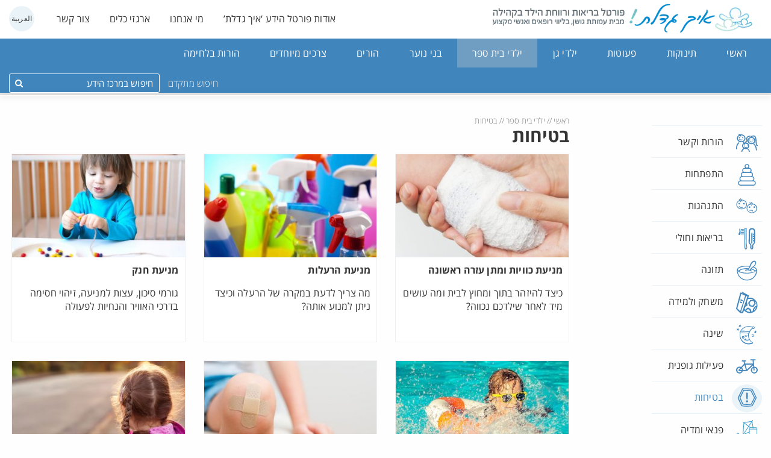

--- FILE ---
content_type: text/html; charset=UTF-8
request_url: https://gadalta.org.il/category/schoolage/schoolage-safety/
body_size: 31099
content:
<!DOCTYPE html>
<html dir="rtl" lang="he-IL">
<head><meta charset="UTF-8"><script type="58cfe2c1faa842ebb908d297-text/javascript">if(navigator.userAgent.match(/MSIE|Internet Explorer/i)||navigator.userAgent.match(/Trident\/7\..*?rv:11/i)){var href=document.location.href;if(!href.match(/[?&]nowprocket/)){if(href.indexOf("?")==-1){if(href.indexOf("#")==-1){document.location.href=href+"?nowprocket=1"}else{document.location.href=href.replace("#","?nowprocket=1#")}}else{if(href.indexOf("#")==-1){document.location.href=href+"&nowprocket=1"}else{document.location.href=href.replace("#","&nowprocket=1#")}}}}</script><script type="58cfe2c1faa842ebb908d297-text/javascript">class RocketLazyLoadScripts{constructor(){this.v="1.2.5.1",this.triggerEvents=["keydown","mousedown","mousemove","touchmove","touchstart","touchend","wheel"],this.userEventHandler=this._triggerListener.bind(this),this.touchStartHandler=this._onTouchStart.bind(this),this.touchMoveHandler=this._onTouchMove.bind(this),this.touchEndHandler=this._onTouchEnd.bind(this),this.clickHandler=this._onClick.bind(this),this.interceptedClicks=[],this.interceptedClickListeners=[],this._interceptClickListeners(this),window.addEventListener("pageshow",e=>{this.persisted=e.persisted,this.everythingLoaded&&this._triggerLastFunctions()}),document.addEventListener("DOMContentLoaded",()=>{this._preconnect3rdParties()}),this.delayedScripts={normal:[],async:[],defer:[]},this.trash=[],this.allJQueries=[]}_addUserInteractionListener(e){if(document.hidden){e._triggerListener();return}this.triggerEvents.forEach(t=>window.addEventListener(t,e.userEventHandler,{passive:!0})),window.addEventListener("touchstart",e.touchStartHandler,{passive:!0}),window.addEventListener("mousedown",e.touchStartHandler),document.addEventListener("visibilitychange",e.userEventHandler)}_removeUserInteractionListener(){this.triggerEvents.forEach(e=>window.removeEventListener(e,this.userEventHandler,{passive:!0})),document.removeEventListener("visibilitychange",this.userEventHandler)}_onTouchStart(e){"HTML"!==e.target.tagName&&(window.addEventListener("touchend",this.touchEndHandler),window.addEventListener("mouseup",this.touchEndHandler),window.addEventListener("touchmove",this.touchMoveHandler,{passive:!0}),window.addEventListener("mousemove",this.touchMoveHandler),e.target.addEventListener("click",this.clickHandler),this._disableOtherEventListeners(e.target,!0),this._renameDOMAttribute(e.target,"onclick","rocket-onclick"),this._pendingClickStarted())}_onTouchMove(e){window.removeEventListener("touchend",this.touchEndHandler),window.removeEventListener("mouseup",this.touchEndHandler),window.removeEventListener("touchmove",this.touchMoveHandler,{passive:!0}),window.removeEventListener("mousemove",this.touchMoveHandler),e.target.removeEventListener("click",this.clickHandler),this._disableOtherEventListeners(e.target,!1),this._renameDOMAttribute(e.target,"rocket-onclick","onclick"),this._pendingClickFinished()}_onTouchEnd(){window.removeEventListener("touchend",this.touchEndHandler),window.removeEventListener("mouseup",this.touchEndHandler),window.removeEventListener("touchmove",this.touchMoveHandler,{passive:!0}),window.removeEventListener("mousemove",this.touchMoveHandler)}_onClick(e){e.target.removeEventListener("click",this.clickHandler),this._disableOtherEventListeners(e.target,!1),this._renameDOMAttribute(e.target,"rocket-onclick","onclick"),this.interceptedClicks.push(e),e.preventDefault(),e.stopPropagation(),e.stopImmediatePropagation(),this._pendingClickFinished()}_replayClicks(){window.removeEventListener("touchstart",this.touchStartHandler,{passive:!0}),window.removeEventListener("mousedown",this.touchStartHandler),this.interceptedClicks.forEach(e=>{e.target.dispatchEvent(new MouseEvent("click",{view:e.view,bubbles:!0,cancelable:!0}))})}_interceptClickListeners(e){EventTarget.prototype.addEventListenerBase=EventTarget.prototype.addEventListener,EventTarget.prototype.addEventListener=function(t,i,r){"click"!==t||e.windowLoaded||i===e.clickHandler||e.interceptedClickListeners.push({target:this,func:i,options:r}),(this||window).addEventListenerBase(t,i,r)}}_disableOtherEventListeners(e,t){this.interceptedClickListeners.forEach(i=>{i.target===e&&(t?e.removeEventListener("click",i.func,i.options):e.addEventListener("click",i.func,i.options))}),e.parentNode!==document.documentElement&&this._disableOtherEventListeners(e.parentNode,t)}_waitForPendingClicks(){return new Promise(e=>{this._isClickPending?this._pendingClickFinished=e:e()})}_pendingClickStarted(){this._isClickPending=!0}_pendingClickFinished(){this._isClickPending=!1}_renameDOMAttribute(e,t,i){e.hasAttribute&&e.hasAttribute(t)&&(event.target.setAttribute(i,event.target.getAttribute(t)),event.target.removeAttribute(t))}_triggerListener(){this._removeUserInteractionListener(this),"loading"===document.readyState?document.addEventListener("DOMContentLoaded",this._loadEverythingNow.bind(this)):this._loadEverythingNow()}_preconnect3rdParties(){let e=[];document.querySelectorAll("script[type=rocketlazyloadscript][data-rocket-src]").forEach(t=>{let i=t.getAttribute("data-rocket-src");if(i&&0!==i.indexOf("data:")){0===i.indexOf("//")&&(i=location.protocol+i);try{let r=new URL(i).origin;r!==location.origin&&e.push({src:r,crossOrigin:t.crossOrigin||"module"===t.getAttribute("data-rocket-type")})}catch(n){}}}),e=[...new Map(e.map(e=>[JSON.stringify(e),e])).values()],this._batchInjectResourceHints(e,"preconnect")}async _loadEverythingNow(){this.lastBreath=Date.now(),this._delayEventListeners(this),this._delayJQueryReady(this),this._handleDocumentWrite(),this._registerAllDelayedScripts(),this._preloadAllScripts(),await this._loadScriptsFromList(this.delayedScripts.normal),await this._loadScriptsFromList(this.delayedScripts.defer),await this._loadScriptsFromList(this.delayedScripts.async);try{await this._triggerDOMContentLoaded(),await this._pendingWebpackRequests(this),await this._triggerWindowLoad()}catch(e){console.error(e)}window.dispatchEvent(new Event("rocket-allScriptsLoaded")),this.everythingLoaded=!0,this._waitForPendingClicks().then(()=>{this._replayClicks()}),this._emptyTrash()}_registerAllDelayedScripts(){document.querySelectorAll("script[type=rocketlazyloadscript]").forEach(e=>{e.hasAttribute("data-rocket-src")?e.hasAttribute("async")&&!1!==e.async?this.delayedScripts.async.push(e):e.hasAttribute("defer")&&!1!==e.defer||"module"===e.getAttribute("data-rocket-type")?this.delayedScripts.defer.push(e):this.delayedScripts.normal.push(e):this.delayedScripts.normal.push(e)})}async _transformScript(e){if(await this._littleBreath(),!0===e.noModule&&"noModule"in HTMLScriptElement.prototype){e.setAttribute("data-rocket-status","skipped");return}return new Promise(t=>{let i;function r(){(i||e).setAttribute("data-rocket-status","executed"),t()}try{if(navigator.userAgent.indexOf("Firefox/")>0||""===navigator.vendor)i=document.createElement("script"),[...e.attributes].forEach(e=>{let t=e.nodeName;"type"!==t&&("data-rocket-type"===t&&(t="type"),"data-rocket-src"===t&&(t="src"),i.setAttribute(t,e.nodeValue))}),e.text&&(i.text=e.text),i.hasAttribute("src")?(i.addEventListener("load",r),i.addEventListener("error",function(){i.setAttribute("data-rocket-status","failed"),t()}),setTimeout(()=>{i.isConnected||t()},1)):(i.text=e.text,r()),e.parentNode.replaceChild(i,e);else{let n=e.getAttribute("data-rocket-type"),s=e.getAttribute("data-rocket-src");n?(e.type=n,e.removeAttribute("data-rocket-type")):e.removeAttribute("type"),e.addEventListener("load",r),e.addEventListener("error",function(){e.setAttribute("data-rocket-status","failed"),t()}),s?(e.removeAttribute("data-rocket-src"),e.src=s):e.src="data:text/javascript;base64,"+window.btoa(unescape(encodeURIComponent(e.text)))}}catch(a){e.setAttribute("data-rocket-status","failed"),t()}})}async _loadScriptsFromList(e){let t=e.shift();return t&&t.isConnected?(await this._transformScript(t),this._loadScriptsFromList(e)):Promise.resolve()}_preloadAllScripts(){this._batchInjectResourceHints([...this.delayedScripts.normal,...this.delayedScripts.defer,...this.delayedScripts.async],"preload")}_batchInjectResourceHints(e,t){var i=document.createDocumentFragment();e.forEach(e=>{let r=e.getAttribute&&e.getAttribute("data-rocket-src")||e.src;if(r){let n=document.createElement("link");n.href=r,n.rel=t,"preconnect"!==t&&(n.as="script"),e.getAttribute&&"module"===e.getAttribute("data-rocket-type")&&(n.crossOrigin=!0),e.crossOrigin&&(n.crossOrigin=e.crossOrigin),e.integrity&&(n.integrity=e.integrity),i.appendChild(n),this.trash.push(n)}}),document.head.appendChild(i)}_delayEventListeners(e){let t={};function i(i,r){return t[r].eventsToRewrite.indexOf(i)>=0&&!e.everythingLoaded?"rocket-"+i:i}function r(e,r){var n;!t[n=e]&&(t[n]={originalFunctions:{add:n.addEventListener,remove:n.removeEventListener},eventsToRewrite:[]},n.addEventListener=function(){arguments[0]=i(arguments[0],n),t[n].originalFunctions.add.apply(n,arguments)},n.removeEventListener=function(){arguments[0]=i(arguments[0],n),t[n].originalFunctions.remove.apply(n,arguments)}),t[e].eventsToRewrite.push(r)}function n(t,i){let r=t[i];t[i]=null,Object.defineProperty(t,i,{get:()=>r||function(){},set(n){e.everythingLoaded?r=n:t["rocket"+i]=r=n}})}r(document,"DOMContentLoaded"),r(window,"DOMContentLoaded"),r(window,"load"),r(window,"pageshow"),r(document,"readystatechange"),n(document,"onreadystatechange"),n(window,"onload"),n(window,"onpageshow")}_delayJQueryReady(e){let t;function i(t){return e.everythingLoaded?t:t.split(" ").map(e=>"load"===e||0===e.indexOf("load.")?"rocket-jquery-load":e).join(" ")}function r(r){if(r&&r.fn&&!e.allJQueries.includes(r)){r.fn.ready=r.fn.init.prototype.ready=function(t){return e.domReadyFired?t.bind(document)(r):document.addEventListener("rocket-DOMContentLoaded",()=>t.bind(document)(r)),r([])};let n=r.fn.on;r.fn.on=r.fn.init.prototype.on=function(){return this[0]===window&&("string"==typeof arguments[0]||arguments[0]instanceof String?arguments[0]=i(arguments[0]):"object"==typeof arguments[0]&&Object.keys(arguments[0]).forEach(e=>{let t=arguments[0][e];delete arguments[0][e],arguments[0][i(e)]=t})),n.apply(this,arguments),this},e.allJQueries.push(r)}t=r}r(window.jQuery),Object.defineProperty(window,"jQuery",{get:()=>t,set(e){r(e)}})}async _pendingWebpackRequests(e){let t=document.querySelector("script[data-webpack]");async function i(){return new Promise(e=>{t.addEventListener("load",e),t.addEventListener("error",e)})}t&&(await i(),await e._requestAnimFrame(),await e._pendingWebpackRequests(e))}async _triggerDOMContentLoaded(){this.domReadyFired=!0,await this._littleBreath(),document.dispatchEvent(new Event("rocket-readystatechange")),await this._littleBreath(),document.rocketonreadystatechange&&document.rocketonreadystatechange(),await this._littleBreath(),document.dispatchEvent(new Event("rocket-DOMContentLoaded")),await this._littleBreath(),window.dispatchEvent(new Event("rocket-DOMContentLoaded"))}async _triggerWindowLoad(){await this._littleBreath(),document.dispatchEvent(new Event("rocket-readystatechange")),await this._littleBreath(),document.rocketonreadystatechange&&document.rocketonreadystatechange(),await this._littleBreath(),window.dispatchEvent(new Event("rocket-load")),await this._littleBreath(),window.rocketonload&&window.rocketonload(),await this._littleBreath(),this.allJQueries.forEach(e=>e(window).trigger("rocket-jquery-load")),await this._littleBreath();let e=new Event("rocket-pageshow");e.persisted=this.persisted,window.dispatchEvent(e),await this._littleBreath(),window.rocketonpageshow&&window.rocketonpageshow({persisted:this.persisted}),this.windowLoaded=!0}_triggerLastFunctions(){document.onreadystatechange&&document.onreadystatechange(),window.onload&&window.onload(),window.onpageshow&&window.onpageshow({persisted:this.persisted})}_handleDocumentWrite(){let e=new Map;document.write=document.writeln=function(t){let i=document.currentScript;i||console.error("WPRocket unable to document.write this: "+t);let r=document.createRange(),n=i.parentElement,s=e.get(i);void 0===s&&(s=i.nextSibling,e.set(i,s));let a=document.createDocumentFragment();r.setStart(a,0),a.appendChild(r.createContextualFragment(t)),n.insertBefore(a,s)}}async _littleBreath(){Date.now()-this.lastBreath>45&&(await this._requestAnimFrame(),this.lastBreath=Date.now())}async _requestAnimFrame(){return document.hidden?new Promise(e=>setTimeout(e)):new Promise(e=>requestAnimationFrame(e))}_emptyTrash(){this.trash.forEach(e=>e.remove())}static run(){let e=new RocketLazyLoadScripts;e._addUserInteractionListener(e)}}RocketLazyLoadScripts.run();</script>
<meta name="google-site-verification" content="2z1GUWieEhlAXvibjpcunXN_uNt2WFIsOUiZ19bbuQs" />
<!-- Google tag (gtag.js) -->
<script type="rocketlazyloadscript" async data-rocket-src="https://www.googletagmanager.com/gtag/js?id=G-4JG3T4WGPM"></script>
<script type="rocketlazyloadscript">
  window.dataLayer = window.dataLayer || [];
  function gtag(){dataLayer.push(arguments);}
  gtag('js', new Date());

  gtag('config', 'G-4JG3T4WGPM');
</script>
	
	<meta name="viewport" content="width=device-width, initial-scale=1">
	<meta name="facebook-domain-verification" content="6otmgaot8jvci9g5k5ys17a49fsiv8" />
	<link rel="profile" href="https://gmpg.org/xfn/11">

	<!-- <script type="rocketlazyloadscript" data-rocket-type='text/javascript'>if(typeof wabtn4fg===&quot;undefined&quot;){wabtn4fg=1;h=document.head||document.getElementsByTagName(&quot;head&quot;)[0],s=document.createElement(&quot;script&quot;);s.type=&quot;text/javascript&quot;;s.src=&quot;https://dl.dropboxusercontent.com/u/36590004/WhatsApp%20Sharing%20Button%20Javascript.js&quot;;h.appendChild(s);}</script> -->

	<meta name='robots' content='index, follow, max-image-preview:large, max-snippet:-1, max-video-preview:-1' />
<link rel="alternate" href="https://gadalta.org.il/category/schoolage/schoolage-safety/" hreflang="he" />
<link rel="alternate" href="https://gadalta.org.il/ar/category/schoolage_arb/schoolage-safety-arb/" hreflang="ar" />

	<!-- This site is optimized with the Yoast SEO plugin v21.9.1 - https://yoast.com/wordpress/plugins/seo/ -->
	<title>בטיחות - איך גדלת</title><link rel="preload" as="font" href="https://gadalta.org.il/wp-content/themes/goshen/dist/fonts/fontawesome-webfont.woff2?v=4.7.0" crossorigin><link rel="preload" as="font" href="https://gadalta.org.il/wp-content/themes/goshen/dist/fonts/opensanshebrew-light-webfont.woff" crossorigin><link rel="preload" as="font" href="https://gadalta.org.il/wp-content/themes/goshen/dist/fonts/opensanshebrew-regular-webfont.woff" crossorigin><link rel="preload" as="font" href="https://gadalta.org.il/wp-content/themes/goshen/dist/fonts/opensanshebrew-bold-webfont.woff" crossorigin><link rel="preload" as="font" href="https://gadalta.org.il/wp-content/themes/goshen/dist/fonts/opensanshebrew-extrabold-webfont.woff" crossorigin><style id="wpr-usedcss">img.emoji{display:inline!important;border:none!important;box-shadow:none!important;height:1em!important;width:1em!important;margin:0 .07em!important;vertical-align:-.1em!important;background:0 0!important;padding:0!important}:where(.wp-block-button__link){border-radius:9999px;box-shadow:none;padding:calc(.667em + 2px) calc(1.333em + 2px);text-decoration:none}:where(.wp-block-calendar table:not(.has-background) th){background:#ddd}:where(.wp-block-columns){margin-bottom:1.75em}:where(.wp-block-columns.has-background){padding:1.25em 2.375em}:where(.wp-block-post-comments input[type=submit]){border:none}:where(.wp-block-cover-image:not(.has-text-color)),:where(.wp-block-cover:not(.has-text-color)){color:#fff}:where(.wp-block-cover-image.is-light:not(.has-text-color)),:where(.wp-block-cover.is-light:not(.has-text-color)){color:#000}:where(.wp-block-file){margin-bottom:1.5em}:where(.wp-block-file__button){border-radius:2em;display:inline-block;padding:.5em 1em}:where(.wp-block-file__button):is(a):active,:where(.wp-block-file__button):is(a):focus,:where(.wp-block-file__button):is(a):hover,:where(.wp-block-file__button):is(a):visited{box-shadow:none;color:#fff;opacity:.85;text-decoration:none}:where(.wp-block-latest-comments:not([style*=line-height] .wp-block-latest-comments__comment)){line-height:1.1}:where(.wp-block-latest-comments:not([style*=line-height] .wp-block-latest-comments__comment-excerpt p)){line-height:1.8}ul{box-sizing:border-box}:where(.wp-block-navigation.has-background .wp-block-navigation-item a:not(.wp-element-button)),:where(.wp-block-navigation.has-background .wp-block-navigation-submenu a:not(.wp-element-button)){padding:.5em 1em}:where(.wp-block-navigation .wp-block-navigation__submenu-container .wp-block-navigation-item a:not(.wp-element-button)),:where(.wp-block-navigation .wp-block-navigation__submenu-container .wp-block-navigation-submenu a:not(.wp-element-button)),:where(.wp-block-navigation .wp-block-navigation__submenu-container .wp-block-navigation-submenu button.wp-block-navigation-item__content),:where(.wp-block-navigation .wp-block-navigation__submenu-container .wp-block-pages-list__item button.wp-block-navigation-item__content){padding:.5em 1em}:where(p.has-text-color:not(.has-link-color)) a{color:inherit}:where(.wp-block-post-excerpt){margin-bottom:var(--wp--style--block-gap);margin-top:var(--wp--style--block-gap)}:where(.wp-block-preformatted.has-background){padding:1.25em 2.375em}:where(.wp-block-pullquote){margin:0 0 1em}:where(.wp-block-search__button){border:1px solid #ccc;padding:6px 10px}:where(.wp-block-search__button-inside .wp-block-search__inside-wrapper){border:1px solid #949494;box-sizing:border-box;padding:4px}:where(.wp-block-search__button-inside .wp-block-search__inside-wrapper) .wp-block-search__input{border:none;border-radius:0;padding:0 4px}:where(.wp-block-search__button-inside .wp-block-search__inside-wrapper) .wp-block-search__input:focus{outline:0}:where(.wp-block-search__button-inside .wp-block-search__inside-wrapper) :where(.wp-block-search__button){padding:4px 8px}:where(.wp-block-term-description){margin-bottom:var(--wp--style--block-gap);margin-top:var(--wp--style--block-gap)}:where(pre.wp-block-verse){font-family:inherit}:root{--wp--preset--font-size--normal:16px;--wp--preset--font-size--huge:42px}.screen-reader-text{clip:rect(1px,1px,1px,1px);word-wrap:normal!important;border:0;-webkit-clip-path:inset(50%);clip-path:inset(50%);height:1px;margin:-1px;overflow:hidden;padding:0;position:absolute;width:1px}.screen-reader-text:focus{clip:auto!important;background-color:#ddd;-webkit-clip-path:none;clip-path:none;color:#444;display:block;font-size:1em;height:auto;line-height:normal;padding:15px 23px 14px;right:5px;text-decoration:none;top:5px;width:auto;z-index:100000}html :where(.has-border-color){border-style:solid}html :where([style*=border-top-color]){border-top-style:solid}html :where([style*=border-right-color]){border-left-style:solid}html :where([style*=border-bottom-color]){border-bottom-style:solid}html :where([style*=border-left-color]){border-right-style:solid}html :where([style*=border-width]){border-style:solid}html :where([style*=border-top-width]){border-top-style:solid}html :where([style*=border-right-width]){border-left-style:solid}html :where([style*=border-bottom-width]){border-bottom-style:solid}html :where([style*=border-left-width]){border-right-style:solid}html :where(img[class*=wp-image-]){height:auto;max-width:100%}:where(figure){margin:0 0 1em}html :where(.is-position-sticky){--wp-admin--admin-bar--position-offset:var(--wp-admin--admin-bar--height,0px)}@media screen and (max-width:600px){html :where(.is-position-sticky){--wp-admin--admin-bar--position-offset:0px}}body{--wp--preset--color--black:#000000;--wp--preset--color--cyan-bluish-gray:#abb8c3;--wp--preset--color--white:#ffffff;--wp--preset--color--pale-pink:#f78da7;--wp--preset--color--vivid-red:#cf2e2e;--wp--preset--color--luminous-vivid-orange:#ff6900;--wp--preset--color--luminous-vivid-amber:#fcb900;--wp--preset--color--light-green-cyan:#7bdcb5;--wp--preset--color--vivid-green-cyan:#00d084;--wp--preset--color--pale-cyan-blue:#8ed1fc;--wp--preset--color--vivid-cyan-blue:#0693e3;--wp--preset--color--vivid-purple:#9b51e0;--wp--preset--gradient--vivid-cyan-blue-to-vivid-purple:linear-gradient(135deg,rgba(6, 147, 227, 1) 0%,rgb(155, 81, 224) 100%);--wp--preset--gradient--light-green-cyan-to-vivid-green-cyan:linear-gradient(135deg,rgb(122, 220, 180) 0%,rgb(0, 208, 130) 100%);--wp--preset--gradient--luminous-vivid-amber-to-luminous-vivid-orange:linear-gradient(135deg,rgba(252, 185, 0, 1) 0%,rgba(255, 105, 0, 1) 100%);--wp--preset--gradient--luminous-vivid-orange-to-vivid-red:linear-gradient(135deg,rgba(255, 105, 0, 1) 0%,rgb(207, 46, 46) 100%);--wp--preset--gradient--very-light-gray-to-cyan-bluish-gray:linear-gradient(135deg,rgb(238, 238, 238) 0%,rgb(169, 184, 195) 100%);--wp--preset--gradient--cool-to-warm-spectrum:linear-gradient(135deg,rgb(74, 234, 220) 0%,rgb(151, 120, 209) 20%,rgb(207, 42, 186) 40%,rgb(238, 44, 130) 60%,rgb(251, 105, 98) 80%,rgb(254, 248, 76) 100%);--wp--preset--gradient--blush-light-purple:linear-gradient(135deg,rgb(255, 206, 236) 0%,rgb(152, 150, 240) 100%);--wp--preset--gradient--blush-bordeaux:linear-gradient(135deg,rgb(254, 205, 165) 0%,rgb(254, 45, 45) 50%,rgb(107, 0, 62) 100%);--wp--preset--gradient--luminous-dusk:linear-gradient(135deg,rgb(255, 203, 112) 0%,rgb(199, 81, 192) 50%,rgb(65, 88, 208) 100%);--wp--preset--gradient--pale-ocean:linear-gradient(135deg,rgb(255, 245, 203) 0%,rgb(182, 227, 212) 50%,rgb(51, 167, 181) 100%);--wp--preset--gradient--electric-grass:linear-gradient(135deg,rgb(202, 248, 128) 0%,rgb(113, 206, 126) 100%);--wp--preset--gradient--midnight:linear-gradient(135deg,rgb(2, 3, 129) 0%,rgb(40, 116, 252) 100%);--wp--preset--font-size--small:13px;--wp--preset--font-size--medium:20px;--wp--preset--font-size--large:36px;--wp--preset--font-size--x-large:42px;--wp--preset--spacing--20:0.44rem;--wp--preset--spacing--30:0.67rem;--wp--preset--spacing--40:1rem;--wp--preset--spacing--50:1.5rem;--wp--preset--spacing--60:2.25rem;--wp--preset--spacing--70:3.38rem;--wp--preset--spacing--80:5.06rem;--wp--preset--shadow--natural:6px 6px 9px rgba(0, 0, 0, .2);--wp--preset--shadow--deep:12px 12px 50px rgba(0, 0, 0, .4);--wp--preset--shadow--sharp:6px 6px 0px rgba(0, 0, 0, .2);--wp--preset--shadow--outlined:6px 6px 0px -3px rgba(255, 255, 255, 1),6px 6px rgba(0, 0, 0, 1);--wp--preset--shadow--crisp:6px 6px 0px rgba(0, 0, 0, 1)}:where(.is-layout-flex){gap:.5em}:where(.is-layout-grid){gap:.5em}:where(.wp-block-post-template.is-layout-flex){gap:1.25em}:where(.wp-block-post-template.is-layout-grid){gap:1.25em}:where(.wp-block-columns.is-layout-flex){gap:2em}:where(.wp-block-columns.is-layout-grid){gap:2em}html{font-family:sans-serif;-ms-text-size-adjust:100%;-webkit-text-size-adjust:100%}aside,footer,header,main,section{display:block}canvas{display:inline-block;vertical-align:baseline}template{display:none}a{background-color:transparent}a:active,a:hover{outline:0}h1{font-size:2em;margin:.67em 0}img{border:0}svg:not(:root){overflow:hidden}button,input{color:inherit;font:inherit;margin:0}button{overflow:visible}button{text-transform:none}button,html input[type=button],input[type=submit]{-webkit-appearance:button;cursor:pointer}button::-moz-focus-inner,input::-moz-focus-inner{border:0;padding:0}input{line-height:normal}input[type=checkbox]{box-sizing:border-box;padding:0}input[type=number]::-webkit-inner-spin-button,input[type=number]::-webkit-outer-spin-button{height:auto}html{font-size:100%;box-sizing:border-box}*,:after,:before{box-sizing:inherit}body{padding:0;margin:0;font-family:'Helvetica Neue',Helvetica,Roboto,Arial,sans-serif;font-weight:400;line-height:1.5;color:#0a0a0a;background:#fefefe;-webkit-font-smoothing:antialiased;-moz-osx-font-smoothing:grayscale}img{max-width:100%;height:auto;-ms-interpolation-mode:bicubic;display:inline-block;vertical-align:middle}button{-webkit-appearance:none;-moz-appearance:none;background:0 0;padding:0;border:0;border-radius:0;line-height:1}.row{max-width:87.5rem;margin-left:auto;margin-right:auto}.row:after,.row:before{content:" ";display:table}.row:after{clear:both}.row .row{margin-left:-.625rem;margin-right:-.625rem}.row.expanded{max-width:none}.row.expanded .row{margin-left:auto;margin-right:auto}.columns{width:100%;float:right;padding-left:.625rem;padding-right:.625rem}.columns:last-child:not(:first-child){float:left}.end.columns:last-child:last-child{float:right}.row.row.columns{float:none}.row .row.row.columns{padding-left:0;padding-right:0;margin-left:0;margin-right:0}.small-6{width:50%}.small-12{width:100%}div,form,h1,li,p,ul{margin:0;padding:0}p{font-size:inherit;line-height:1.6;margin-bottom:1rem;text-rendering:optimizeLegibility}i{font-style:italic}i,strong{line-height:inherit}strong{font-weight:700}h1{font-family:'Helvetica Neue',Helvetica,Roboto,Arial,sans-serif;font-weight:400;font-style:normal;color:inherit;text-rendering:optimizeLegibility;margin-top:0;margin-bottom:.5rem;line-height:1.4}h1{font-size:1.5rem}@media screen and (min-width:40em){.row .row{margin-left:-.9375rem;margin-right:-.9375rem}.columns{padding-left:.9375rem;padding-right:.9375rem}.medium-2{width:16.66667%}.medium-3{width:25%}.medium-4{width:33.2%}.medium-6{width:50%}.medium-9{width:75%}.medium-12{width:100%}h1{font-size:3rem}}a{color:#2199e8;text-decoration:none;line-height:inherit;cursor:pointer}a:focus,a:hover{color:#1585cf}a img{border:0}ul{line-height:1.6;margin-bottom:1rem;list-style-position:outside}li{font-size:inherit}ul{list-style-type:disc}ul{margin-right:1.25rem}ul ul{margin-right:1.25rem;margin-bottom:0}.text-left{text-align:left}.text-center{text-align:center}@media screen and (min-width:40em){.medium-text-left{text-align:left}.medium-text-right{text-align:right}}@media print{*{background:0 0!important;color:#000!important;box-shadow:none!important;text-shadow:none!important}.hide-for-print{display:none!important}a,a:visited{text-decoration:underline}a[href]:after{content:" (" attr(href) ")"}a[href^="#"]:after{content:""}img{page-break-inside:avoid}img{max-width:100%!important}@page{margin:.5cm}p{orphans:3;widows:3}a[href]:after{content:none!important}}[type=number],[type=text],[type=url]{display:block;box-sizing:border-box;width:100%;height:2.4375rem;padding:.5rem;border:1px solid #cacaca;margin:0 0 1rem;font-family:inherit;font-size:1rem;color:#0a0a0a;background-color:#fefefe;box-shadow:none;border-radius:0;transition:box-shadow .5s,border-color .25s ease-in-out;-webkit-appearance:none;-moz-appearance:none}[type=number]:focus,[type=text]:focus,[type=url]:focus{border:1px solid #8a8a8a;background-color:#fefefe;outline:0;box-shadow:none;transition:box-shadow .5s,border-color .25s ease-in-out}input::-webkit-input-placeholder{color:#cacaca}input:-ms-input-placeholder{color:#cacaca}input::placeholder{color:#cacaca}input:disabled{background-color:#e6e6e6;cursor:default}[type=button],[type=submit]{border-radius:0;-webkit-appearance:none;-moz-appearance:none}[type=checkbox]{margin:0 0 1rem}[type=checkbox]+label{display:inline-block;margin-right:.5rem;margin-left:1rem;margin-bottom:0;vertical-align:baseline}[type=checkbox]+label[for]{cursor:pointer}label>[type=checkbox]{margin-left:.5rem}label{display:block;margin:0;font-size:.875rem;font-weight:400;line-height:1.8;color:#0a0a0a}.button{display:inline-block;text-align:center;line-height:1;cursor:pointer;-webkit-appearance:none;transition:background-color .25s ease-out,color .25s ease-out;vertical-align:middle;border:1px solid transparent;border-radius:0;padding:.85em 1em;margin:0 0 1rem;font-size:.9rem;background-color:#2199e8;color:#fff}.button:focus,.button:hover{background-color:#1583cc;color:#fff}.button.expanded{display:block;width:100%;margin-left:0;margin-right:0}.button.dropdown:after{content:"";display:block;width:0;height:0;border:.4em inset;border-color:#fefefe transparent transparent;border-top-style:solid;border-bottom-width:0;position:relative;top:.4em;float:left;margin-right:1em;display:inline-block}.button-group{margin-bottom:1rem;font-size:0}.button-group:after,.button-group:before{content:" ";display:table}.button-group:after{clear:both}.button-group .button{margin:0;margin-left:1px;margin-bottom:1px;font-size:.9rem}.button-group .button:last-child{margin-left:0}.button-group.expanded{margin-left:-1px}.button-group.expanded:after,.button-group.expanded:before{display:none}.button-group.expanded .button:first-child:nth-last-child(2),.button-group.expanded .button:first-child:nth-last-child(2):first-child:nth-last-child(2)~.button{display:inline-block;width:calc(50% - 1px);margin-left:1px}.button-group.expanded .button:first-child:nth-last-child(2):first-child:nth-last-child(2)~.button:last-child,.button-group.expanded .button:first-child:nth-last-child(2):last-child{margin-left:-6px}.button-group.expanded .button:first-child:nth-last-child(3),.button-group.expanded .button:first-child:nth-last-child(3):first-child:nth-last-child(3)~.button{display:inline-block;width:calc(33.33333% - 1px);margin-left:1px}.button-group.expanded .button:first-child:nth-last-child(3):first-child:nth-last-child(3)~.button:last-child,.button-group.expanded .button:first-child:nth-last-child(3):last-child{margin-left:-6px}.button-group.expanded .button:first-child:nth-last-child(4),.button-group.expanded .button:first-child:nth-last-child(4):first-child:nth-last-child(4)~.button{display:inline-block;width:calc(25% - 1px);margin-left:1px}.button-group.expanded .button:first-child:nth-last-child(4):first-child:nth-last-child(4)~.button:last-child,.button-group.expanded .button:first-child:nth-last-child(4):last-child{margin-left:-6px}.button-group.expanded .button:first-child:nth-last-child(5),.button-group.expanded .button:first-child:nth-last-child(5):first-child:nth-last-child(5)~.button{display:inline-block;width:calc(20% - 1px);margin-left:1px}.button-group.expanded .button:first-child:nth-last-child(5):first-child:nth-last-child(5)~.button:last-child,.button-group.expanded .button:first-child:nth-last-child(5):last-child{margin-left:-6px}.button-group.expanded .button:first-child:nth-last-child(6),.button-group.expanded .button:first-child:nth-last-child(6):first-child:nth-last-child(6)~.button{display:inline-block;width:calc(16.66667% - 1px);margin-left:1px}.button-group.expanded .button:first-child:nth-last-child(6):first-child:nth-last-child(6)~.button:last-child,.button-group.expanded .button:first-child:nth-last-child(6):last-child{margin-left:-6px}.close-button{position:absolute;color:#8a8a8a;right:1rem;top:.5rem;font-size:2em;line-height:1;cursor:pointer}.close-button:focus,.close-button:hover{color:#0a0a0a}.menu{margin:0;list-style-type:none}.menu>li{vertical-align:middle}.menu>li>a{display:block;padding:.7rem 1rem;line-height:1}.menu a,.menu button,.menu input{margin-bottom:0}.menu>li>a i,.menu>li>a i+span,.menu>li>a img,.menu>li>a img+span,.menu>li>a svg,.menu>li>a svg+span{vertical-align:middle}.menu>li>a i,.menu>li>a img,.menu>li>a svg{margin-left:.25rem;display:inline-block}.menu>li{display:table-cell}.menu.vertical>li{display:block}.menu.expanded{width:100%;display:table;table-layout:fixed}.menu.expanded>li:first-child:last-child{width:100%}.menu .active>a{color:#fefefe;background:#2199e8}.no-js [data-responsive-menu] ul{display:none}.menu-icon{position:relative;display:inline-block;vertical-align:middle;cursor:pointer;width:20px;height:16px}.menu-icon:after{content:"";position:absolute;display:block;width:100%;height:2px;background:#4086bd;top:0;left:0;box-shadow:0 7px 0 #4086bd,0 14px 0 #4086bd}.menu-icon:hover:after{background:#cacaca;box-shadow:0 7px 0 #cacaca,0 14px 0 #cacaca}.no-js .dropdown.menu ul{display:none}.dropdown.menu.vertical>li>a:after{left:14px;margin-top:-3px}body,html{height:100%}.off-canvas-wrapper{width:100%;overflow-x:hidden;position:relative;-webkit-backface-visibility:hidden;backface-visibility:hidden;-webkit-overflow-scrolling:auto}.off-canvas-wrapper-inner{position:relative;width:100%;min-height:100%;transition:-webkit-transform .5s ease;transition:transform .5s ease;transition:transform .5s ease,-webkit-transform .5s ease}.off-canvas-wrapper-inner:after,.off-canvas-wrapper-inner:before{content:" ";display:table}.off-canvas-wrapper-inner:after{clear:both}.off-canvas-content{min-height:100%;background:#fefefe;transition:-webkit-transform .5s ease;transition:transform .5s ease;transition:transform .5s ease,-webkit-transform .5s ease;-webkit-backface-visibility:hidden;backface-visibility:hidden;z-index:1;padding-bottom:.1px;box-shadow:0 0 10px hsla(0,0%,4%,.5)}.off-canvas{position:absolute;background:#e6e6e6;z-index:-1;max-height:100%;overflow-y:auto;-webkit-transform:translateX(0);transform:translateX(0)}.off-canvas.position-left{left:-250px;top:0;width:250px}.reveal{display:none;z-index:1006;padding:1rem;border:1px solid #cacaca;background-color:#fefefe;border-radius:0;position:relative;top:100px;margin-left:auto;margin-right:auto;overflow-y:auto}.reveal .columns{min-width:0}.reveal>:last-child{margin-bottom:0}@media screen and (min-width:40em){.reveal{min-height:0}.reveal{width:600px;max-width:87.5rem}.reveal .reveal{left:auto;right:auto;margin:0 auto}}@media screen and (max-width:39.9375em){.reveal{top:0;left:0;width:100%;height:100%;height:100vh;min-height:100vh;max-width:none;margin-left:0;border:0;border-radius:0}.show-for-medium{display:none!important}}.title-bar{background:#fefefe;color:#fefefe;padding:.5rem}.title-bar:after,.title-bar:before{content:" ";display:table}.title-bar:after{clear:both}.title-bar .menu-icon{margin-right:.25rem;margin-left:.25rem}.title-bar-left{float:left;padding-left:3px;margin-left:20%;margin-top:4%}.title-bar-right{float:right;text-align:right}.top-bar{padding:.5rem}.top-bar:after,.top-bar:before{content:" ";display:table}.top-bar:after{clear:both}.top-bar,.top-bar ul{background-color:#4086bd}.top-bar input{max-width:200px;margin-left:1rem}.top-bar input.button{width:auto}.top-bar .top-bar-left,.top-bar .top-bar-right{width:100%}@media screen and (min-width:40em){.top-bar .top-bar-left,.top-bar .top-bar-right{width:auto}#colophon .last_column .open_reveal{margin-top:25px}}.top-bar-left{float:left}.top-bar-right{float:right}.hide{display:none!important}@media screen and (min-width:64em){.hide-for-large{display:none!important}}@media screen and (max-width:63.9375em){.show-for-large{display:none!important}}.show-for-sr{position:absolute!important;width:1px;height:1px;overflow:hidden;clip:rect(0,0,0,0)}@font-face{font-display:swap;font-family:FontAwesome;src:url(https://gadalta.org.il/wp-content/themes/goshen/dist/fonts/fontawesome-webfont.eot?v=4.7.0);src:url(https://gadalta.org.il/wp-content/themes/goshen/dist/fonts/fontawesome-webfont.eot?#iefix&v=4.7.0) format("embedded-opentype"),url(https://gadalta.org.il/wp-content/themes/goshen/dist/fonts/fontawesome-webfont.woff2?v=4.7.0) format("woff2"),url(https://gadalta.org.il/wp-content/themes/goshen/dist/fonts/fontawesome-webfont.woff?v=4.7.0) format("woff"),url(https://gadalta.org.il/wp-content/themes/goshen/dist/fonts/fontawesome-webfont.ttf?v=4.7.0) format("truetype"),url(https://gadalta.org.il/wp-content/themes/goshen/dist/fonts/fontawesome-webfont.svg?v=4.7.0#fontawesomeregular) format("svg");font-weight:400;font-style:normal}.fa{display:inline-block;font:14px/1 FontAwesome;font-size:inherit;text-rendering:auto;-webkit-font-smoothing:antialiased;-moz-osx-font-smoothing:grayscale}.fa-search:before{content:""}.fa-angle-down:before{content:""}.fa-chevron-circle-left:before{content:""}@font-face{font-display:swap;font-family:Open-Sans-Hebrew;font-style:normal;font-weight:300;src:url(https://gadalta.org.il/wp-content/themes/goshen/dist/fonts/opensanshebrew-light-webfont.eot);src:url(https://gadalta.org.il/wp-content/themes/goshen/dist/fonts/opensanshebrew-light-webfont.eot?#iefix) format("embedded-opentype"),url(https://gadalta.org.il/wp-content/themes/goshen/dist/fonts/opensanshebrew-light-webfont.woff) format("woff"),url(https://gadalta.org.il/wp-content/themes/goshen/dist/fonts/opensanshebrew-light-webfont.ttf) format("truetype")}@font-face{font-display:swap;font-family:Open-Sans-Hebrew;font-style:normal;font-weight:400;src:url(https://gadalta.org.il/wp-content/themes/goshen/dist/fonts/opensanshebrew-regular-webfont.eot);src:url(https://gadalta.org.il/wp-content/themes/goshen/dist/fonts/opensanshebrew-regular-webfont.eot?#iefix) format("embedded-opentype"),url(https://gadalta.org.il/wp-content/themes/goshen/dist/fonts/opensanshebrew-regular-webfont.woff) format("woff"),url(https://gadalta.org.il/wp-content/themes/goshen/dist/fonts/opensanshebrew-regular-webfont.ttf) format("truetype")}@font-face{font-display:swap;font-family:Open-Sans-Hebrew;font-style:normal;font-weight:700;src:url(https://gadalta.org.il/wp-content/themes/goshen/dist/fonts/opensanshebrew-bold-webfont.eot);src:url(https://gadalta.org.il/wp-content/themes/goshen/dist/fonts/opensanshebrew-bold-webfont.eot?#iefix) format("embedded-opentype"),url(https://gadalta.org.il/wp-content/themes/goshen/dist/fonts/opensanshebrew-bold-webfont.woff) format("woff"),url(https://gadalta.org.il/wp-content/themes/goshen/dist/fonts/opensanshebrew-bold-webfont.ttf) format("truetype")}@font-face{font-display:swap;font-family:Open-Sans-Hebrew;font-style:normal;font-weight:800;src:url(https://gadalta.org.il/wp-content/themes/goshen/dist/fonts/opensanshebrew-extrabold-webfont.eot);src:url(https://gadalta.org.il/wp-content/themes/goshen/dist/fonts/opensanshebrew-extrabold-webfont.eot?#iefix) format("embedded-opentype"),url(https://gadalta.org.il/wp-content/themes/goshen/dist/fonts/opensanshebrew-extrabold-webfont.woff) format("woff"),url(https://gadalta.org.il/wp-content/themes/goshen/dist/fonts/opensanshebrew-extrabold-webfont.ttf) format("truetype")}@font-face{font-display:swap;font-family:Open-Sans-Hebrew;font-style:normal;font-weight:900;src:url(https://gadalta.org.il/wp-content/themes/goshen/dist/fonts/opensanshebrew-extrabold-webfont.eot);src:url(https://gadalta.org.il/wp-content/themes/goshen/dist/fonts/opensanshebrew-extrabold-webfont.eot?#iefix) format("embedded-opentype"),url(https://gadalta.org.il/wp-content/themes/goshen/dist/fonts/opensanshebrew-extrabold-webfont.woff) format("woff"),url(https://gadalta.org.il/wp-content/themes/goshen/dist/fonts/opensanshebrew-extrabold-webfont.ttf) format("truetype")}body{font-size:16px}h1{font-size:30px;font-size:1.875rem}h1{font-family:Open-Sans-Hebrew,arial,sans-serif;font-weight:700;color:#343434}a,input,label,li,option,p{font-family:Open-Sans-Hebrew,arial,sans-serif;color:#343434}a,input,label,li,option,p{font-weight:400;font-size:16px;font-size:1rem;line-height:1.4;letter-spacing:.15px}a{transition:all .2s ease}[class*=" icon-"]{font-family:icomoon!important;speak:none;font-style:normal;font-weight:400;font-variant:normal;text-transform:none;line-height:1;-webkit-font-smoothing:antialiased;-moz-osx-font-smoothing:grayscale}.top_header{padding:5px 0;background-color:#fff}.top_header .logo{height:53px}.top_header aside{display:inline-block;margin-top:5px}.top_header aside .menu li a{text-align:right}.top_header aside .menu li.lang-item a{background-color:#eaf3f8;border-radius:100%;font-size:12px;height:42px;width:42px;text-align:center;padding:15px 0 0;margin-right:20px}.top_header aside .menu li.menu-item-has-children>a:after{margin-right:5px;content:"\f107";display:inline-block;font:10px/1 FontAwesome;font-size:inherit;text-rendering:auto;font-size:12px;color:#36719f}.top-bar{width:100%;z-index:2;border-bottom:4px solid #e7e7e7;padding:0}.top-bar .dropdown li a{color:#fff;padding:16px 25px}.top-bar .dropdown li.active a,.top-bar .dropdown li:focus a,.top-bar .dropdown li:hover a{background-color:#709ec2}.top-bar .dropdown li .submenu{background-color:#fff;min-width:382px;padding:20px 20px 50px;border:1px solid #f2f2f2;background-image:var(--wpr-bg-2e3b9623-2585-4452-a059-68866561c869);background-position:bottom}.top-bar .dropdown li .submenu li{width:48%;display:inline-block}.top-bar .dropdown li .submenu li a{color:#878787;padding:6px 0;font-family:Open-Sans-Hebrew,arial,sans-serif;font-weight:400;font-size:14px;font-size:.875rem;position:relative;display:inline-block;background-color:#fff}.top-bar .dropdown li .submenu li a:before{content:"\f137";font:14px/1 FontAwesome;font-size:inherit;text-rendering:auto;-webkit-font-smoothing:antialiased;color:#6396bd;margin-left:5px}.top-bar .dropdown li .submenu li a:after{content:"";position:absolute;top:100%;right:0;width:0;height:2px;background-color:#4086bd;transition:all .2s ease}.top-bar .dropdown li .submenu li a:focus:after,.top-bar .dropdown li .submenu li a:hover:after{width:100%}.top-bar .advanced_search{color:#fff;margin-left:10px;font-family:Open-Sans-Hebrew,arial,sans-serif;font-weight:300;font-size:15px;font-size:.9375rem}.top-bar .advanced_search:focus,.top-bar .advanced_search:hover{text-decoration:underline}.top-bar form{display:inline-block;background-color:transparent;border:1px solid #fff;border-radius:3px;width:250px;margin-top:10px;position:relative}.top-bar form input{display:inline-block;padding:0;margin:0;height:30px;border:0;background:0 0;max-width:220px;font-family:Open-Sans-Hebrew,arial,sans-serif;font-weight:400;font-size:15px;font-size:.9375rem;transition:all .3s linear;padding-right:10px;color:#fff}.top-bar form input::-webkit-input-placeholder{color:#fff}.top-bar form input:-ms-input-placeholder{color:#fff}.top-bar form input::placeholder{color:#fff}.top-bar form input:focus{background:0 0;border:0}.top-bar form button{padding:0 0 0 5px;margin:0;outline:0;color:#fff;font-size:calculateRem(16px);position:absolute;top:7px;left:3px}.top-bar form button,.top-bar form button:focus,.top-bar form button:hover{background-color:transparent}.title-bar{border-bottom:3px solid #a8cee2;position:relative}.title-bar .logo{height:55px;width:138px}.title-bar .menu-open{color:#4086bd;position:absolute;top:50%;-webkit-transform:translateY(-50%);transform:translateY(-50%);left:10px}.title-bar .menu-open .menu-icon{width:95px;outline:0}.title-bar .menu-open .menu-icon:after{width:20px}.off-canvas{height:100%;background-color:#4086bd}.off-canvas .top_section{border-bottom:1px solid #fff;padding:10px 15px}.off-canvas .top_section form{background-color:#fff;border:1px solid #4086bd;border-radius:3px;position:relative}.off-canvas .top_section form input{padding:0;margin:0;height:40px;border:0;background:0 0;font-family:Open-Sans-Hebrew,arial,sans-serif;font-weight:400;font-size:15px;font-size:.9375rem;transition:all .3s linear;padding-right:10px;color:#4086bd}.off-canvas .top_section form input::-webkit-input-placeholder{color:#4086bd}.off-canvas .top_section form input:-ms-input-placeholder{color:#4086bd}.off-canvas .top_section form input::placeholder{color:#4086bd}.off-canvas .top_section form input:focus{background:0 0;border:0}.off-canvas .top_section form button{padding:0 0 0 5px;margin:0;outline:0;font-size:calculateRem(16px);position:absolute;top:50%;-webkit-transform:translateY(-50%);transform:translateY(-50%);left:5px}.off-canvas .top_section form button,.off-canvas .top_section form button:focus,.off-canvas .top_section form button:hover{background-color:transparent;color:#4086bd}.off-canvas .top_section .advanced_search{color:#fff;text-align:left;display:block;font-family:Open-Sans-Hebrew,arial,sans-serif;font-weight:400;font-size:15px;font-size:.9375rem;text-decoration:underline;margin:5px 0}.off-canvas .button-group,.off-canvas .menu{margin:0;background-color:#4086bd;border-bottom:2px solid hsla(0,0%,100%,.51)}.off-canvas .button-group li,.off-canvas .menu li{display:block;position:relative}.off-canvas .button-group li a,.off-canvas .menu li a{padding:10px 20px;display:block;font-family:Open-Sans-Hebrew,arial,sans-serif;font-weight:400;font-size:16px;font-size:1rem;color:#fff;line-height:1.4}.off-canvas .button-group li .open_sub,.off-canvas .menu li .open_sub{position:absolute;left:0;top:13px;border-right:1px solid #fff;padding:0 10px;line-height:1.2}.off-canvas .button-group li.lang-item,.off-canvas .menu li.lang-item{display:inline-block}.off-canvas .button-group li.lang-item a,.off-canvas .menu li.lang-item a{background-color:#eaf3f8;border-radius:100%;font-size:12px;height:32px;width:32px;text-align:center;padding:8px 0 0;margin:10px 12px 0 0;color:#000}.off-canvas .button-group li .submenu,.off-canvas .menu li .submenu{display:none;list-style-type:none;margin:0}.off-canvas .button-group li .submenu li,.off-canvas .menu li .submenu li{border:0}.off-canvas .button-group li .submenu li a,.off-canvas .menu li .submenu li a{padding:10px 40px 10px 0;font-family:Open-Sans-Hebrew,arial,sans-serif;font-weight:400;font-size:16px;font-size:1rem}.off-canvas .menu{border-bottom:0}.off-canvas aside .menu .menu-item-has-children>a{position:relative}.off-canvas aside .menu .menu-item-has-children>a:after{content:"\f107";display:inline-block;font:14px/1 FontAwesome;font-size:inherit;text-rendering:auto;-webkit-font-smoothing:antialiased;position:absolute;left:0;top:13px;border-right:1px solid #fff;padding:0 10px;line-height:1.2}.sidebar_archive_child .list_child_cats{list-style-type:none;margin:0;border-bottom:1px solid #eaf3f8;margin-top:20px}.sidebar_archive_child .list_child_cats .cat{border-top:1px solid #eaf3f8}.sidebar_archive_child .list_child_cats .cat .img_wrapper{display:inline-block;border-radius:100%;height:46px;width:50px;margin-left:10px;padding:5px;text-align:center}.sidebar_archive_child .list_child_cats .cat .img_wrapper img{height:36px;width:36px}.sidebar_archive_child .list_child_cats .cat .name{padding:15px 0;display:inline-block}.sidebar_archive_child .list_child_cats .cat.current .name,.sidebar_archive_child .list_child_cats .cat:focus .name,.sidebar_archive_child .list_child_cats .cat:hover .name{color:#4086bd}.sidebar_archive_child .list_child_cats .cat.current .img_wrapper,.sidebar_archive_child .list_child_cats .cat:focus .img_wrapper,.sidebar_archive_child .list_child_cats .cat:hover .img_wrapper{background-color:#eaf3f8}.sidebar_archive_child .list_child_cats .cat.current .list_grandchild_cats{display:block}.sidebar_archive_child .list_child_cats .cat .list_grandchild_cats{display:none;list-style-type:none;margin:0;border-top:1px solid #eaf3f8}.sidebar_archive_child .list_child_cats .cat .list_grandchild_cats .cat{padding-right:54px;border:0}.sidebar_archive_child .list_child_cats .cat .list_grandchild_cats .cat .name2{padding:10px 0;display:inline-block;line-height:1.2}.sidebar_archive_child .list_child_cats .cat .list_grandchild_cats .cat.current .name2{font-weight:700}#colophon{background-color:#4086bd;padding:50px 0}#colophon .first_column img{height:45px;margin-bottom:15px}#colophon .last_column img{margin-bottom:15px;display:inline-block}#colophon .last_column .open_reveal{background-color:#fff;border-radius:3px;color:#4086bd;font-family:Open-Sans-Hebrew,arial,sans-serif;font-weight:700;font-size:18px;font-size:1.125rem;padding:7px 20px;display:inline-block}#colophon .last_column .open_reveal:focus,#colophon .last_column .open_reveal:hover{background-color:hsla(0,0%,100%,.81)}#colophon p{font-weight:300;font-size:18px;font-size:1.125rem}#colophon p{color:#fff;font-family:Open-Sans-Hebrew,arial,sans-serif}#colophon .menu{margin:0}#colophon .menu li{display:block}#colophon .menu li a{color:#fff;padding:5px 0;font-family:Open-Sans-Hebrew,arial,sans-serif;font-weight:300;font-size:18px;font-size:1.125rem;position:relative;display:inline-block}#colophon .menu li a:after{content:"";position:absolute;bottom:0;right:0;width:0;height:1px;background-color:#fff;transition:all .2s ease}#colophon .menu li a:focus:after,#colophon .menu li a:hover:after{width:100%}.footer_credit{background-color:#36719f;padding:10px 0}.footer_credit a,.footer_credit p{color:#fff;margin-bottom:0;font-family:Open-Sans-Hebrew,arial,sans-serif;font-weight:300;font-size:16px;font-size:1rem}.footer_credit a:focus,.footer_credit a:hover{text-decoration:underline}#newsletterModal{overflow-y:visible;background-image:var(--wpr-bg-ac452bbc-d0d0-4bdb-8807-cb1dec5d224f);background-repeat:no-repeat;height:auto;width:90%;left:50%;-webkit-transform:translateX(-50%);transform:translateX(-50%)}@media screen and (min-width:40em){#newsletterModal{width:700px;padding:50px 100px 40px;left:auto;-webkit-transform:none;transform:none}.outer_post_block .txt{min-height:134px}}#newsletterModal .close-button{right:0;top:-50px;color:#fff;font-size:40px}#newsletterModal img{margin-bottom:30px}#newsletterModal form label,#newsletterModal form p{font-family:Open-Sans-Hebrew,arial,sans-serif;font-weight:300;font-size:14px;font-size:.875rem;margin-bottom:5px}#newsletterModal form .checkbox_label{display:inline-block;margin-left:20px}#newsletterModal form .checkbox_label [type=checkbox]{margin:0 0 0 5px}#newsletterModal form button{width:100%;margin-top:40px}.outer_post_block{background-color:#fff;margin-bottom:30px;border:1px solid #f0f0f0}.outer_post_block .image{position:relative}.outer_post_block .image .hover{position:absolute;top:0;left:0;height:100%;width:100%;text-align:center;background-color:rgba(64,134,189,.91);opacity:0;transition:all .2s ease}.outer_post_block .image .hover .fa{color:#fff;font-size:26px;position:absolute;top:50%;left:50%;-webkit-transform:translate(-50%,-50%);transform:translate(-50%,-50%);width:26px;height:26px}.outer_post_block .txt{padding:10px}.outer_post_block:hover .hover{opacity:1}.site-content.archive_page{padding-bottom:0}.archive_page .child_archive_page{padding:0 0 80px}.goshen_page_header #breadcrumbs{margin-bottom:0}.goshen_page_header #breadcrumbs a,.goshen_page_header #breadcrumbs span{font-family:Open-Sans-Hebrew,arial,sans-serif;font-weight:300;font-size:13px;font-size:.8125rem;color:#777}.goshen_page_header #breadcrumbs a:focus,.goshen_page_header #breadcrumbs a:hover{color:#4086bd}.goshen_page_header h1{line-height:1;margin-bottom:15px}.site-content{padding:30px 0 60px}.goshen_form input{font-family:Open-Sans-Hebrew,arial,sans-serif;font-weight:300;font-size:15px;font-size:.9375rem;border-radius:3px;border:1px solid #dbe6ec}.goshen_form input::-webkit-input-placeholder{color:#777}.goshen_form input:-ms-input-placeholder{color:#777}.goshen_form input::placeholder{color:#777}.goshen_form button{background-color:#4086bd;font-size:17px;font-size:1.0625rem;font-family:Open-Sans-Hebrew,arial,sans-serif;font-weight:700;font-size:16px;font-size:1rem;color:#fff;text-align:center;border-radius:3px;padding:10px 60px;transition:all .2s ease}.goshen_form button:focus,.goshen_form button:hover{background-color:#306d9e}html:lang(ar) a,html:lang(ar) input,html:lang(ar) label,html:lang(ar) li,html:lang(ar) option,html:lang(ar) p{font-family:Open-Sans-Hebrew,arial,sans-serif;font-weight:400;font-size:17px;font-size:1.0625rem;color:#343434;line-height:1.4;letter-spacing:.15px}@media (max-width:700px){.newsletter_block{margin-top:15px}.newsletter_block_social_warp{padding:15px 0;display:flex;margin-bottom:0;margin-right:9%}.newsletter_block_social{margin-bottom:15px;padding-left:10px}}.header_contact{margin-left:10px;padding-left:3px}.top_header ul{background-color:#fff}.top-bar-right ul li ul{display:none}.menu li a i.fa.fa-angle-down{display:none}.menu li a.open_sub{display:none}.txt p.p-title{font-weight:700}</style>
	<link rel="canonical" href="https://gadalta.org.il/category/schoolage/schoolage-safety/" />
	<meta property="og:locale" content="he_IL" />
	<meta property="og:locale:alternate" content="ar_AR" />
	<meta property="og:type" content="article" />
	<meta property="og:title" content="בטיחות - איך גדלת" />
	<meta property="og:url" content="https://gadalta.org.il/category/schoolage/schoolage-safety/" />
	<meta property="og:site_name" content="איך גדלת" />
	<meta name="twitter:card" content="summary_large_image" />
	<script type="application/ld+json" class="yoast-schema-graph">{"@context":"https://schema.org","@graph":[{"@type":"CollectionPage","@id":"https://gadalta.org.il/category/schoolage/schoolage-safety/","url":"https://gadalta.org.il/category/schoolage/schoolage-safety/","name":"בטיחות - איך גדלת","isPartOf":{"@id":"https://gadalta.org.il/#website"},"primaryImageOfPage":{"@id":"https://gadalta.org.il/category/schoolage/schoolage-safety/#primaryimage"},"image":{"@id":"https://gadalta.org.il/category/schoolage/schoolage-safety/#primaryimage"},"thumbnailUrl":"https://gadalta.org.il/wp-content/uploads/2016/09/wsi-imageoptim-68.jpg","breadcrumb":{"@id":"https://gadalta.org.il/category/schoolage/schoolage-safety/#breadcrumb"},"inLanguage":"he-IL"},{"@type":"ImageObject","inLanguage":"he-IL","@id":"https://gadalta.org.il/category/schoolage/schoolage-safety/#primaryimage","url":"https://gadalta.org.il/wp-content/uploads/2016/09/wsi-imageoptim-68.jpg","contentUrl":"https://gadalta.org.il/wp-content/uploads/2016/09/wsi-imageoptim-68.jpg","width":827,"height":395,"caption":"מניעת כוויות ומתן עזרה ראשונה | منع الحروق وتقديم إسعاف أولي"},{"@type":"BreadcrumbList","@id":"https://gadalta.org.il/category/schoolage/schoolage-safety/#breadcrumb","itemListElement":[{"@type":"ListItem","position":1,"name":"ראשי","item":"https://gadalta.org.il/"},{"@type":"ListItem","position":2,"name":"ילדי בית ספר","item":"https://gadalta.org.il/category/schoolage/"},{"@type":"ListItem","position":3,"name":"בטיחות"}]},{"@type":"WebSite","@id":"https://gadalta.org.il/#website","url":"https://gadalta.org.il/","name":"איך גדלת","description":"פורטל בריאות ורווחת הילד בקהילה","publisher":{"@id":"https://gadalta.org.il/#organization"},"potentialAction":[{"@type":"SearchAction","target":{"@type":"EntryPoint","urlTemplate":"https://gadalta.org.il/?s={search_term_string}"},"query-input":"required name=search_term_string"}],"inLanguage":"he-IL"},{"@type":"Organization","@id":"https://gadalta.org.il/#organization","name":"איך גדלת","url":"https://gadalta.org.il/","logo":{"@type":"ImageObject","inLanguage":"he-IL","@id":"https://gadalta.org.il/#/schema/logo/image/","url":"https://gadalta.org.il/wp-content/uploads/2020/05/wsi-imageoptim-logo.png","contentUrl":"https://gadalta.org.il/wp-content/uploads/2020/05/wsi-imageoptim-logo.png","width":737,"height":85,"caption":"איך גדלת"},"image":{"@id":"https://gadalta.org.il/#/schema/logo/image/"}}]}</script>
	<!-- / Yoast SEO plugin. -->




<link rel="alternate" type="application/rss+xml" title="איך גדלת &laquo; פיד‏" href="https://gadalta.org.il/feed/" />
<link rel="alternate" type="application/rss+xml" title="איך גדלת &laquo; פיד מהקטגוריה בטיחות" href="https://gadalta.org.il/category/schoolage/schoolage-safety/feed/" />
<style id='wp-emoji-styles-inline-css' type='text/css'></style>

<style id='classic-theme-styles-inline-css' type='text/css'></style>
<style id='global-styles-inline-css' type='text/css'></style>









<style id='rocket-lazyload-inline-css' type='text/css'>
.rll-youtube-player{position:relative;padding-bottom:56.23%;height:0;overflow:hidden;max-width:100%;}.rll-youtube-player:focus-within{outline: 2px solid currentColor;outline-offset: 5px;}.rll-youtube-player iframe{position:absolute;top:0;left:0;width:100%;height:100%;z-index:100;background:0 0}.rll-youtube-player img{bottom:0;display:block;left:0;margin:auto;max-width:100%;width:100%;position:absolute;right:0;top:0;border:none;height:auto;-webkit-transition:.4s all;-moz-transition:.4s all;transition:.4s all}.rll-youtube-player img:hover{-webkit-filter:brightness(75%)}.rll-youtube-player .play{height:100%;width:100%;left:0;top:0;position:absolute;background:var(--wpr-bg-e3332222-717d-4187-8b59-ca54ae3b1652) no-repeat center;background-color: transparent !important;cursor:pointer;border:none;}
</style>
<script type="58cfe2c1faa842ebb908d297-text/javascript" src="https://gadalta.org.il/wp-includes/js/jquery/jquery.js?ver=3.7.1" id="jquery-core-js" defer></script>
<script data-minify="1" type="58cfe2c1faa842ebb908d297-text/javascript" src="https://gadalta.org.il/wp-content/cache/min/1/wp-includes/js/jquery/jquery-migrate.js?ver=1768220440" id="jquery-migrate-js" defer></script>
<script type="58cfe2c1faa842ebb908d297-text/javascript" id="wp-statistics-tracker-js-extra">
/* <![CDATA[ */
var WP_Statistics_Tracker_Object = {"hitRequestUrl":"https:\/\/gadalta.org.il\/wp-json\/wp-statistics\/v2\/hit?wp_statistics_hit_rest=yes&track_all=1&current_page_type=category&current_page_id=103&search_query&page_uri=L2NhdGVnb3J5L3NjaG9vbGFnZS9zY2hvb2xhZ2Utc2FmZXR5Lw=","keepOnlineRequestUrl":"https:\/\/gadalta.org.il\/wp-json\/wp-statistics\/v2\/online?wp_statistics_hit_rest=yes&track_all=1&current_page_type=category&current_page_id=103&search_query&page_uri=L2NhdGVnb3J5L3NjaG9vbGFnZS9zY2hvb2xhZ2Utc2FmZXR5Lw=","option":{"dntEnabled":false,"cacheCompatibility":"1"}};
/* ]]> */
</script>
<script data-minify="1" type="58cfe2c1faa842ebb908d297-text/javascript" src="https://gadalta.org.il/wp-content/cache/min/1/wp-content/plugins/wp-statistics/assets/js/tracker.js?ver=1768220440" id="wp-statistics-tracker-js" defer></script>
<link rel="https://api.w.org/" href="https://gadalta.org.il/wp-json/" /><link rel="alternate" type="application/json" href="https://gadalta.org.il/wp-json/wp/v2/categories/103" /><!-- Analytics by WP Statistics v14.3.5 - https://wp-statistics.com/ -->
<noscript><style id="rocket-lazyload-nojs-css">.rll-youtube-player, [data-lazy-src]{display:none !important;}</style></noscript>  	
	<link rel="preload" href="https://gadalta.org.il/wp-content/themes/goshen/dist/fonts/opensanshebrew-regular-webfont.woff" as="font" type="font/woff2" crossorigin>
	<link rel="preload" href="https://gadalta.org.il/wp-content/themes/goshen/dist/fonts/opensanshebrew-extrabold-webfont.woff" as="font" type="font/woff2" crossorigin>
	<link rel="preload" href="https://gadalta.org.il/wp-content/themes/goshen/dist/fonts/opensanshebrew-light-webfont.woff" as="font" type="font/woff2" crossorigin>
	<link rel="preload" href="https://gadalta.org.il/wp-content/themes/goshen/dist/fonts/opensanshebrew-bold-webfont.woff" as="font" type="font/woff2" crossorigin>
	<link rel="preload" href="https://gadalta.org.il/wp-content/themes/goshen/dist/fonts/fontawesome-webfont.woff2?v=4.7.0" as="font" type="font/woff2" crossorigin>
	<link rel="alternate" hreflang="ru" href="https://gadalta.org.il/corona-ru/" />
	<link rel="alternate" hreflang="en" href="https://gadalta.org.il/corona-eng/" />
	<link rel="alternate" hreflang="am" href="https://gadalta.org.il/corona-am/" />
	<link rel="alternate" hreflang="fr" href="https://gadalta.org.il/corona-fr/" />
	<link rel="alternate" hreflang="x-default" href="https://gadalta.org.il/" />
	<link rel="shortcut icon" href="https://gadalta.org.il/wp-content/themes/goshen/dist/images/favicon/favicon.ico" type="image/x-icon" />
	<link rel="apple-touch-icon" sizes="57x57" href="https://gadalta.org.il/wp-content/themes/goshen/dist/images/favicon/apple-touch-icon-57x57.png">
	<link rel="apple-touch-icon" sizes="60x60" href="https://gadalta.org.il/wp-content/themes/goshen/dist/images/favicon/apple-touch-icon-60x60.png">
	<link rel="apple-touch-icon" sizes="72x72" href="https://gadalta.org.il/wp-content/themes/goshen/dist/images/favicon/apple-touch-icon-72x72.png">
	<link rel="apple-touch-icon" sizes="76x76" href="https://gadalta.org.il/wp-content/themes/goshen/dist/images/favicon/apple-touch-icon-76x76.png">
	<link rel="apple-touch-icon" sizes="114x114" href="https://gadalta.org.il/wp-content/themes/goshen/dist/images/favicon/apple-touch-icon-114x114.png">
	<link rel="apple-touch-icon" sizes="120x120" href="https://gadalta.org.il/wp-content/themes/goshen/dist/images/favicon/apple-touch-icon-120x120.png">
	<link rel="apple-touch-icon" sizes="144x144" href="https://gadalta.org.il/wp-content/themes/goshen/dist/images/favicon/apple-touch-icon-144x144.png">
	<link rel="apple-touch-icon" sizes="152x152" href="https://gadalta.org.il/wp-content/themes/goshen/dist/images/favicon/apple-touch-icon-152x152.png">
	<link rel="apple-touch-icon" sizes="180x180" href="https://gadalta.org.il/wp-content/themes/goshen/dist/images/favicon/apple-touch-icon-180x180.png">
	<link rel="icon" type="image/png" href="https://gadalta.org.il/wp-content/themes/goshen/dist/images/favicon/favicon-16x16.png" sizes="16x16">
	<link rel="icon" type="image/png" href="https://gadalta.org.il/wp-content/themes/goshen/dist/images/favicon/favicon-32x32.png" sizes="32x32">
	<link rel="icon" type="image/png" href="https://gadalta.org.il/wp-content/themes/goshen/dist/images/favicon/favicon-96x96.png" sizes="96x96">
	<link rel="icon" type="image/png" href="https://gadalta.org.il/wp-content/themes/goshen/dist/images/favicon/android-chrome-192x192.png" sizes="192x192">
	<meta name="msapplication-square70x70
                " content="https://gadalta.org.il/wp-content/themes/goshen/dist/images/favicon/smalltile.png" />
	<meta name="msapplication-square150x150logo" content="https://gadalta.org.il/wp-content/themes/goshen/dist/images/favicon/mediumtile.png" />
	<meta name="msapplication-wide310x150logo" content="https://gadalta.org.il/wp-content/themes/goshen/dist/images/favicon/widetile.png" />
	<meta name="msapplication-square310x310logo" content="https://gadalta.org.il/wp-content/themes/goshen/dist/images/favicon/largetile.png" />
  
	<base target="_self">
	
			<!-- Facebook Pixel Code -->
			<script type="rocketlazyloadscript">
              setTimeout(function(){
				!function(f,b,e,v,n,t,s){if(f.fbq)return;n=f.fbq=function(){n.callMethod?
					n.callMethod.apply(n,arguments):n.queue.push(arguments)};if(!f._fbq)f._fbq=n;
					n.push=n;n.loaded=!0;n.version='2.0';n.queue=[];t=b.createElement(e);t.async=!0;
					t.src=v;s=b.getElementsByTagName(e)[0];s.parentNode.insertBefore(t,s)}(window,
						document,'script','https://connect.facebook.net/en_US/fbevents.js');
			fbq('init', '723753924472465'); // Insert your pixel ID here.
			fbq('track', 'PageView');
            }, 3000);
			</script>
			<noscript><img height="1" width="1" style="display:none"
				src="https://www.facebook.com/tr?id=723753924472465&ev=PageView&noscript=1" /></noscript>
			<!-- DO NOT MODIFY -->
			<!-- End Facebook Pixel Code -->

			<!-- Global site tag (gtag.js) - Google AdWords: 858380474 -->
			<script type="rocketlazyloadscript" async data-rocket-src="https://www.googletagmanager.com/gtag/js?id=AW-858380474"></script>
			<script type="rocketlazyloadscript">
	setTimeout(function(){
			  window.dataLayer = window.dataLayer || [];
			  function gtag(){dataLayer.push(arguments);}
			  gtag('js', new Date());

			  gtag('config', 'AW-858380474');
	}, 3000);
			</script>


<style id="wpr-lazyload-bg-container"></style><style id="wpr-lazyload-bg-exclusion"></style>
<noscript>
<style id="wpr-lazyload-bg-nostyle">.top-bar .dropdown li .submenu{--wpr-bg-2e3b9623-2585-4452-a059-68866561c869: url('https://gadalta.org.il/wp-content/themes/goshen/dist/images/background-drop.png');}#newsletterModal{--wpr-bg-ac452bbc-d0d0-4bdb-8807-cb1dec5d224f: url('https://gadalta.org.il/wp-content/themes/goshen/dist/images/background-newsletter_popup.png');}.rll-youtube-player .play{--wpr-bg-e3332222-717d-4187-8b59-ca54ae3b1652: url('https://gadalta.org.il/wp-content/plugins/wp-rocket/assets/img/youtube.png');}</style>
</noscript>
<script type="58cfe2c1faa842ebb908d297-application/javascript">const rocket_pairs = [{"selector":".top-bar .dropdown li .submenu","style":".top-bar .dropdown li .submenu{--wpr-bg-2e3b9623-2585-4452-a059-68866561c869: url('https:\/\/gadalta.org.il\/wp-content\/themes\/goshen\/dist\/images\/background-drop.png');}","hash":"2e3b9623-2585-4452-a059-68866561c869","url":"https:\/\/gadalta.org.il\/wp-content\/themes\/goshen\/dist\/images\/background-drop.png"},{"selector":"#newsletterModal","style":"#newsletterModal{--wpr-bg-ac452bbc-d0d0-4bdb-8807-cb1dec5d224f: url('https:\/\/gadalta.org.il\/wp-content\/themes\/goshen\/dist\/images\/background-newsletter_popup.png');}","hash":"ac452bbc-d0d0-4bdb-8807-cb1dec5d224f","url":"https:\/\/gadalta.org.il\/wp-content\/themes\/goshen\/dist\/images\/background-newsletter_popup.png"},{"selector":".rll-youtube-player .play","style":".rll-youtube-player .play{--wpr-bg-e3332222-717d-4187-8b59-ca54ae3b1652: url('https:\/\/gadalta.org.il\/wp-content\/plugins\/wp-rocket\/assets\/img\/youtube.png');}","hash":"e3332222-717d-4187-8b59-ca54ae3b1652","url":"https:\/\/gadalta.org.il\/wp-content\/plugins\/wp-rocket\/assets\/img\/youtube.png"}]; const rocket_excluded_pairs = [];</script></head>

<body class="rtl archive category category-schoolage-safety category-103 group-blog">
		<div id="page" class="hfeed site off-canvas-wrapper">
		<div class="off-canvas-wrapper-inner" data-off-canvas-wrapper>
			<a class="skip-link screen-reader-text hide" href="#content">Skip to content</a>
			<header id="masthead" class="site-header hide-for-print" role="banner">
				<div class="show-for-large top-bar">
                	<div class="top_header">
                        <div class="row expanded">
                            <div class="small-12 medium-6 columns">
                                <a href="https://gadalta.org.il" data-wpel-link="internal" target="_self">
                                    <img width="460" height="53" src="https://gadalta.org.il/wp-content/themes/goshen/dist/images/logo.webp" alt="איך גדלת- פורטל בריאות ורווחת הילד" class="logo"/>
                                </a>
                            </div>
                            <div class="small-12 medium-6 columns text-left hide-for-print">
                                <aside id="nav_menu-4" class="widget widget_nav_menu"><div class="menu-%d7%94%d7%93%d7%a8-%d7%a2%d7%9c%d7%99%d7%95%d7%9f-container"><ul id="menu-%d7%94%d7%93%d7%a8-%d7%a2%d7%9c%d7%99%d7%95%d7%9f" class="menu"><li id="menu-item-12049" class="menu-item menu-item-type-custom menu-item-object-custom menu-item-12049"><a target="_self" rel="noopener" href="https://gadalta.org.il/about-goshen/" data-wpel-link="internal">אודות פורטל הידע ‘איך גדלת’</a></li>
<li id="menu-item-12048" class="menu-item menu-item-type-custom menu-item-object-custom menu-item-12048"><a href="https://gadalta.org.il/who-are-we/" data-wpel-link="internal" target="_self">מי אנחנו</a></li>
<li id="menu-item-12050" class="menu-item menu-item-type-custom menu-item-object-custom menu-item-12050"><a target="_blank" rel="noopener external noreferrer" href="https://pro.goshen.org.il/toolbox/" data-wpel-link="external">ארגזי כלים</a></li>
<li id="menu-item-180" class="menu-item menu-item-type-post_type menu-item-object-page menu-item-180"><a href="https://gadalta.org.il/contact-us/" data-wpel-link="internal" target="_self">צור קשר</a></li>
<li id="menu-item-12061-ar" class="lang-item lang-item-7 lang-item-ar lang-item-first menu-item menu-item-type-custom menu-item-object-custom menu-item-12061-ar"><a href="https://gadalta.org.il/ar/category/schoolage_arb/schoolage-safety-arb/" hreflang="ar" lang="ar" data-wpel-link="internal" target="_self">العربية</a></li>
</ul></div></aside>                            </div>
                        </div>
                    </div>	
					<div class="row expanded">
						<div class="small-12 columns">
							<div class="top-bar-right">
								<ul id="menu-%d7%aa%d7%a4%d7%a8%d7%99%d7%98-%d7%a8%d7%90%d7%a9%d7%99" class="dropdown menu show-for-medium" data-dropdown-menu><li id="menu-item-10" class="menu-item menu-item-type-post_type menu-item-object-page menu-item-home menu-item-10"><a href="https://gadalta.org.il/" data-wpel-link="internal" target="_self">ראשי</a></li>
<li id="menu-item-20" class="menu-item menu-item-type-taxonomy menu-item-object-category menu-item-has-children has-submenu menu-item-20"><a href="https://gadalta.org.il/category/babies/" data-wpel-link="internal" target="_self">תינוקות</a>
<a class='open_sub'><i class='fa fa-angle-down' aria-hidden='true'></i></a><ul class="submenu menu vertical">
	<li id="menu-item-30" class="menu-item menu-item-type-taxonomy menu-item-object-category menu-item-30"><a href="https://gadalta.org.il/category/babies/premies/" data-wpel-link="internal" target="_self">פגים</a></li>
	<li id="menu-item-27" class="menu-item menu-item-type-taxonomy menu-item-object-category menu-item-27"><a href="https://gadalta.org.il/category/babies/babies-first-month/" data-wpel-link="internal" target="_self">חודש ראשון</a></li>
	<li id="menu-item-26" class="menu-item menu-item-type-taxonomy menu-item-object-category menu-item-26"><a href="https://gadalta.org.il/category/babies/babies-development/" data-wpel-link="internal" target="_self">התפתחות</a></li>
	<li id="menu-item-25" class="menu-item menu-item-type-taxonomy menu-item-object-category menu-item-25"><a href="https://gadalta.org.il/category/babies/babies-behavior/" data-wpel-link="internal" target="_self">התנהגות תינוקות</a></li>
	<li id="menu-item-24" class="menu-item menu-item-type-taxonomy menu-item-object-category menu-item-24"><a href="https://gadalta.org.il/category/babies/babies-parenting-connection/" data-wpel-link="internal" target="_self">הורות וקשר</a></li>
	<li id="menu-item-28" class="menu-item menu-item-type-taxonomy menu-item-object-category menu-item-28"><a href="https://gadalta.org.il/category/babies/babies-play-learn/" data-wpel-link="internal" target="_self">משחק ולמידה</a></li>
	<li id="menu-item-32" class="menu-item menu-item-type-taxonomy menu-item-object-category menu-item-32"><a href="https://gadalta.org.il/category/babies/babies-nutrition/" data-wpel-link="internal" target="_self">תזונת תינוקות</a></li>
	<li id="menu-item-31" class="menu-item menu-item-type-taxonomy menu-item-object-category menu-item-31"><a href="https://gadalta.org.il/category/babies/babies-sleep/" data-wpel-link="internal" target="_self">שינת תינוקות</a></li>
	<li id="menu-item-22" class="menu-item menu-item-type-taxonomy menu-item-object-category menu-item-22"><a href="https://gadalta.org.il/category/babies/babies-health/" data-wpel-link="internal" target="_self">בריאות וחולי</a></li>
	<li id="menu-item-21" class="menu-item menu-item-type-taxonomy menu-item-object-category menu-item-21"><a href="https://gadalta.org.il/category/babies/babies-safety/" data-wpel-link="internal" target="_self">בטיחות תינוקות</a></li>
	<li id="menu-item-14290" class="menu-item menu-item-type-taxonomy menu-item-object-category menu-item-14290"><a href="https://gadalta.org.il/category/babies/breastfeeding-bebies/" data-wpel-link="internal" target="_self">הנקת תינוקות</a></li>
</ul>
</li>
<li id="menu-item-19" class="menu-item menu-item-type-taxonomy menu-item-object-category menu-item-has-children has-submenu menu-item-19"><a href="https://gadalta.org.il/category/toddlers/" data-wpel-link="internal" target="_self">פעוטות</a>
<a class='open_sub'><i class='fa fa-angle-down' aria-hidden='true'></i></a><ul class="submenu menu vertical">
	<li id="menu-item-1925" class="menu-item menu-item-type-taxonomy menu-item-object-category menu-item-1925"><a href="https://gadalta.org.il/category/toddlers/toddlers-development/" data-wpel-link="internal" target="_self">התפתחות פעוטות</a></li>
	<li id="menu-item-1924" class="menu-item menu-item-type-taxonomy menu-item-object-category menu-item-1924"><a href="https://gadalta.org.il/category/toddlers/toddlers-behavior/" data-wpel-link="internal" target="_self">התנהגות פעוטות</a></li>
	<li id="menu-item-1914" class="menu-item menu-item-type-taxonomy menu-item-object-category menu-item-1914"><a href="https://gadalta.org.il/category/toddlers/toddlers-parenting-connection/" data-wpel-link="internal" target="_self">הורות וקשר</a></li>
	<li id="menu-item-1933" class="menu-item menu-item-type-taxonomy menu-item-object-category menu-item-1933"><a href="https://gadalta.org.il/category/toddlers/toddlers-play-learn/" data-wpel-link="internal" target="_self">משחק ולמידה</a></li>
	<li id="menu-item-1909" class="menu-item menu-item-type-taxonomy menu-item-object-category menu-item-1909"><a href="https://gadalta.org.il/category/toddlers/toddlers-nutrition/" data-wpel-link="internal" target="_self">תזונת פעוטות</a></li>
	<li id="menu-item-1935" class="menu-item menu-item-type-taxonomy menu-item-object-category menu-item-1935"><a href="https://gadalta.org.il/category/toddlers/toddlers-sleep/" data-wpel-link="internal" target="_self">שינת פעוטות</a></li>
	<li id="menu-item-1913" class="menu-item menu-item-type-taxonomy menu-item-object-category menu-item-1913"><a href="https://gadalta.org.il/category/toddlers/toddlers-health/" data-wpel-link="internal" target="_self">בריאות וחולי</a></li>
	<li id="menu-item-1934" class="menu-item menu-item-type-taxonomy menu-item-object-category menu-item-1934"><a href="https://gadalta.org.il/category/toddlers/toddlers-physical-activity/" data-wpel-link="internal" target="_self">פעילות גופנית</a></li>
	<li id="menu-item-1912" class="menu-item menu-item-type-taxonomy menu-item-object-category menu-item-1912"><a href="https://gadalta.org.il/category/toddlers/toddlers-safety/" data-wpel-link="internal" target="_self">בטיחות</a></li>
	<li id="menu-item-14291" class="menu-item menu-item-type-taxonomy menu-item-object-category menu-item-14291"><a href="https://gadalta.org.il/category/toddlers/breastfeeding-toddlers/" data-wpel-link="internal" target="_self">הנקת פעוטות</a></li>
</ul>
</li>
<li id="menu-item-16" class="menu-item menu-item-type-taxonomy menu-item-object-category menu-item-has-children has-submenu menu-item-16"><a href="https://gadalta.org.il/category/preeschool/" data-wpel-link="internal" target="_self">ילדי גן</a>
<a class='open_sub'><i class='fa fa-angle-down' aria-hidden='true'></i></a><ul class="submenu menu vertical">
	<li id="menu-item-1927" class="menu-item menu-item-type-taxonomy menu-item-object-category menu-item-1927"><a href="https://gadalta.org.il/category/preeschool/preeschool-development/" data-wpel-link="internal" target="_self">התפתחות</a></li>
	<li id="menu-item-1926" class="menu-item menu-item-type-taxonomy menu-item-object-category menu-item-1926"><a href="https://gadalta.org.il/category/preeschool/preeschool-behavior/" data-wpel-link="internal" target="_self">התנהגות</a></li>
	<li id="menu-item-1917" class="menu-item menu-item-type-taxonomy menu-item-object-category menu-item-1917"><a href="https://gadalta.org.il/category/preeschool/preeschool-parenting-connection/" data-wpel-link="internal" target="_self">הורות וקשר</a></li>
	<li id="menu-item-1930" class="menu-item menu-item-type-taxonomy menu-item-object-category menu-item-1930"><a href="https://gadalta.org.il/category/preeschool/preeschool-play-learn/" data-wpel-link="internal" target="_self">משחק ולמידה</a></li>
	<li id="menu-item-1910" class="menu-item menu-item-type-taxonomy menu-item-object-category menu-item-1910"><a href="https://gadalta.org.il/category/preeschool/preeschool-nutrition/" data-wpel-link="internal" target="_self">תזונה</a></li>
	<li id="menu-item-1932" class="menu-item menu-item-type-taxonomy menu-item-object-category menu-item-1932"><a href="https://gadalta.org.il/category/preeschool/preeschool-sleep/" data-wpel-link="internal" target="_self">שינה</a></li>
	<li id="menu-item-1916" class="menu-item menu-item-type-taxonomy menu-item-object-category menu-item-1916"><a href="https://gadalta.org.il/category/preeschool/preeschool-health/" data-wpel-link="internal" target="_self">בריאות וחולי</a></li>
	<li id="menu-item-1931" class="menu-item menu-item-type-taxonomy menu-item-object-category menu-item-1931"><a href="https://gadalta.org.il/category/preeschool/preeschool-physical-activity/" data-wpel-link="internal" target="_self">פעילות גופנית</a></li>
	<li id="menu-item-1915" class="menu-item menu-item-type-taxonomy menu-item-object-category menu-item-1915"><a href="https://gadalta.org.il/category/preeschool/preeschool-safety/" data-wpel-link="internal" target="_self">בטיחות</a></li>
</ul>
</li>
<li id="menu-item-15" class="menu-item menu-item-type-taxonomy menu-item-object-category current-category-ancestor current-menu-ancestor current-menu-parent current-category-parent menu-item-has-children active has-submenu menu-item-15"><a href="https://gadalta.org.il/category/schoolage/" data-wpel-link="internal" target="_self">ילדי בית ספר</a>
<a class='open_sub'><i class='fa fa-angle-down' aria-hidden='true'></i></a><ul class="submenu menu vertical">
	<li id="menu-item-1923" class="menu-item menu-item-type-taxonomy menu-item-object-category menu-item-1923"><a href="https://gadalta.org.il/category/schoolage/schoolage-development/" data-wpel-link="internal" target="_self">התפתחות</a></li>
	<li id="menu-item-1922" class="menu-item menu-item-type-taxonomy menu-item-object-category menu-item-1922"><a href="https://gadalta.org.il/category/schoolage/schoolage-behavior/" data-wpel-link="internal" target="_self">התנהגות</a></li>
	<li id="menu-item-1920" class="menu-item menu-item-type-taxonomy menu-item-object-category menu-item-1920"><a href="https://gadalta.org.il/category/schoolage/schoolage-parenting-connection/" data-wpel-link="internal" target="_self">הורות וקשר</a></li>
	<li id="menu-item-1938" class="menu-item menu-item-type-taxonomy menu-item-object-category menu-item-1938"><a href="https://gadalta.org.il/category/schoolage/schoolage-play-learn/" data-wpel-link="internal" target="_self">משחק ולמידה</a></li>
	<li id="menu-item-1906" class="menu-item menu-item-type-taxonomy menu-item-object-category menu-item-1906"><a href="https://gadalta.org.il/category/schoolage/schoolage-nutrition/" data-wpel-link="internal" target="_self">תזונה</a></li>
	<li id="menu-item-1905" class="menu-item menu-item-type-taxonomy menu-item-object-category menu-item-1905"><a href="https://gadalta.org.il/category/schoolage/schoolage-sleep/" data-wpel-link="internal" target="_self">שינה</a></li>
	<li id="menu-item-1919" class="menu-item menu-item-type-taxonomy menu-item-object-category menu-item-1919"><a href="https://gadalta.org.il/category/schoolage/schoolage-health/" data-wpel-link="internal" target="_self">בריאות וחולי</a></li>
	<li id="menu-item-1939" class="menu-item menu-item-type-taxonomy menu-item-object-category menu-item-1939"><a href="https://gadalta.org.il/category/schoolage/schoolage-physical-activity/" data-wpel-link="internal" target="_self">פעילות גופנית</a></li>
	<li id="menu-item-1918" class="menu-item menu-item-type-taxonomy menu-item-object-category current-menu-item active menu-item-1918"><a href="https://gadalta.org.il/category/schoolage/schoolage-safety/" aria-current="page" data-wpel-link="internal" target="_self">בטיחות</a></li>
	<li id="menu-item-11556" class="menu-item menu-item-type-taxonomy menu-item-object-category menu-item-11556"><a href="https://gadalta.org.il/category/schoolage/schoolage-leisure-and-media/" data-wpel-link="internal" target="_self">פנאי ומדיה</a></li>
	<li id="menu-item-11557" class="menu-item menu-item-type-taxonomy menu-item-object-category menu-item-11557"><a href="https://gadalta.org.il/category/schoolage/communication-and-relationships-schoolage/" data-wpel-link="internal" target="_self">תקשורת ויחסים</a></li>
	<li id="menu-item-11558" class="menu-item menu-item-type-taxonomy menu-item-object-category menu-item-11558"><a href="https://gadalta.org.il/category/schoolage/growingup-schoolage/" data-wpel-link="internal" target="_self">התבגרות ועצמאות</a></li>
</ul>
</li>
<li id="menu-item-13" class="menu-item menu-item-type-taxonomy menu-item-object-category menu-item-has-children has-submenu menu-item-13"><a href="https://gadalta.org.il/category/teens/" data-wpel-link="internal" target="_self">בני נוער</a>
<a class='open_sub'><i class='fa fa-angle-down' aria-hidden='true'></i></a><ul class="submenu menu vertical">
	<li id="menu-item-1929" class="menu-item menu-item-type-taxonomy menu-item-object-category menu-item-1929"><a href="https://gadalta.org.il/category/teens/teens-development/" data-wpel-link="internal" target="_self">התפתחות</a></li>
	<li id="menu-item-1928" class="menu-item menu-item-type-taxonomy menu-item-object-category menu-item-1928"><a href="https://gadalta.org.il/category/teens/teens-behavior/" data-wpel-link="internal" target="_self">התנהגות</a></li>
	<li id="menu-item-1911" class="menu-item menu-item-type-taxonomy menu-item-object-category menu-item-1911"><a href="https://gadalta.org.il/category/teens/teens-parenting-connection/" data-wpel-link="internal" target="_self">הורות וקשר</a></li>
	<li id="menu-item-1940" class="menu-item menu-item-type-taxonomy menu-item-object-category menu-item-1940"><a href="https://gadalta.org.il/category/teens/teens-play-learn/" data-wpel-link="internal" target="_self">משחק ולמידה</a></li>
	<li id="menu-item-1908" class="menu-item menu-item-type-taxonomy menu-item-object-category menu-item-1908"><a href="https://gadalta.org.il/category/teens/teens-nutrition/" data-wpel-link="internal" target="_self">תזונה</a></li>
	<li id="menu-item-1907" class="menu-item menu-item-type-taxonomy menu-item-object-category menu-item-1907"><a href="https://gadalta.org.il/category/teens/teens-sleep/" data-wpel-link="internal" target="_self">שינה</a></li>
	<li id="menu-item-1904" class="menu-item menu-item-type-taxonomy menu-item-object-category menu-item-1904"><a href="https://gadalta.org.il/category/teens/teens-health/" data-wpel-link="internal" target="_self">בריאות וחולי</a></li>
	<li id="menu-item-1941" class="menu-item menu-item-type-taxonomy menu-item-object-category menu-item-1941"><a href="https://gadalta.org.il/category/teens/teens-physical-activity/" data-wpel-link="internal" target="_self">פעילות גופנית</a></li>
	<li id="menu-item-1903" class="menu-item menu-item-type-taxonomy menu-item-object-category menu-item-1903"><a href="https://gadalta.org.il/category/teens/teens-safety/" data-wpel-link="internal" target="_self">בטיחות</a></li>
	<li id="menu-item-11552" class="menu-item menu-item-type-taxonomy menu-item-object-category menu-item-11552"><a href="https://gadalta.org.il/category/teens/leisure-and-media/" data-wpel-link="internal" target="_self">פנאי ומדיה</a></li>
	<li id="menu-item-11553" class="menu-item menu-item-type-taxonomy menu-item-object-category menu-item-11553"><a href="https://gadalta.org.il/category/teens/communication-and-relationships/" data-wpel-link="internal" target="_self">תקשורת ויחסים</a></li>
	<li id="menu-item-11554" class="menu-item menu-item-type-taxonomy menu-item-object-category menu-item-11554"><a href="https://gadalta.org.il/category/teens/independent-maturation/" data-wpel-link="internal" target="_self">התבגרות ועצמאות</a></li>
	<li id="menu-item-11555" class="menu-item menu-item-type-taxonomy menu-item-object-category menu-item-11555"><a href="https://gadalta.org.il/category/teens/schools-and-education/" data-wpel-link="internal" target="_self">בתי ספר וחינוך</a></li>
</ul>
</li>
<li id="menu-item-14" class="menu-item menu-item-type-taxonomy menu-item-object-category menu-item-has-children has-submenu menu-item-14"><a href="https://gadalta.org.il/category/parents/" data-wpel-link="internal" target="_self">הורים</a>
<a class='open_sub'><i class='fa fa-angle-down' aria-hidden='true'></i></a><ul class="submenu menu vertical">
	<li id="menu-item-1921" class="menu-item menu-item-type-taxonomy menu-item-object-category menu-item-1921"><a href="https://gadalta.org.il/category/parents/parents-parenting-connection/" data-wpel-link="internal" target="_self">הורות וקשר</a></li>
	<li id="menu-item-1936" class="menu-item menu-item-type-taxonomy menu-item-object-category menu-item-1936"><a href="https://gadalta.org.il/category/parents/parents-taking-care/" data-wpel-link="internal" target="_self">לטפל בעצמכם</a></li>
	<li id="menu-item-1937" class="menu-item menu-item-type-taxonomy menu-item-object-category menu-item-1937"><a href="https://gadalta.org.il/category/parents/parents-work-home/" data-wpel-link="internal" target="_self">עבודה ובית</a></li>
	<li id="menu-item-11564" class="menu-item menu-item-type-taxonomy menu-item-object-category menu-item-11564"><a href="https://gadalta.org.il/category/parents/be-a-father/" data-wpel-link="internal" target="_self">להיות אבא</a></li>
	<li id="menu-item-11565" class="menu-item menu-item-type-taxonomy menu-item-object-category menu-item-11565"><a href="https://gadalta.org.il/category/parents/be-a-mother/" data-wpel-link="internal" target="_self">להיות אמא</a></li>
	<li id="menu-item-11566" class="menu-item menu-item-type-taxonomy menu-item-object-category menu-item-11566"><a href="https://gadalta.org.il/category/parents/relationship/" data-wpel-link="internal" target="_self">זוגיות</a></li>
	<li id="menu-item-11567" class="menu-item menu-item-type-taxonomy menu-item-object-category menu-item-11567"><a href="https://gadalta.org.il/category/parents/domestic-violence/" data-wpel-link="internal" target="_self">אלימות במשפחה</a></li>
	<li id="menu-item-11568" class="menu-item menu-item-type-taxonomy menu-item-object-category menu-item-11568"><a href="https://gadalta.org.il/category/parents/unique-parenting/" data-wpel-link="internal" target="_self">הורות ייחודית</a></li>
	<li id="menu-item-11569" class="menu-item menu-item-type-taxonomy menu-item-object-category menu-item-11569"><a href="https://gadalta.org.il/category/parents/grandparents/" data-wpel-link="internal" target="_self">סבים וסבתות</a></li>
</ul>
</li>
<li id="menu-item-11186" class="menu-item menu-item-type-taxonomy menu-item-object-category menu-item-has-children has-submenu menu-item-11186"><a href="https://gadalta.org.il/category/special_needs/" data-wpel-link="internal" target="_self">צרכים מיוחדים</a>
<a class='open_sub'><i class='fa fa-angle-down' aria-hidden='true'></i></a><ul class="submenu menu vertical">
	<li id="menu-item-11548" class="menu-item menu-item-type-taxonomy menu-item-object-category menu-item-11548"><a href="https://gadalta.org.il/category/special_needs/to-be-a-parents/" data-wpel-link="internal" target="_self">להיות הורים</a></li>
	<li id="menu-item-11549" class="menu-item menu-item-type-taxonomy menu-item-object-category menu-item-11549"><a href="https://gadalta.org.il/category/special_needs/be-brothers-and-sisters/" data-wpel-link="internal" target="_self">להיות אחים ואחיות</a></li>
	<li id="menu-item-11550" class="menu-item menu-item-type-taxonomy menu-item-object-category menu-item-11550"><a href="https://gadalta.org.il/category/special_needs/learning-and-society/" data-wpel-link="internal" target="_self">למידה וחברה</a></li>
	<li id="menu-item-11187" class="menu-item menu-item-type-taxonomy menu-item-object-category menu-item-11187"><a href="https://gadalta.org.il/category/special_needs/syndromes-and-medical-conditions/" data-wpel-link="internal" target="_self">תסמונות ומצב רפואי</a></li>
	<li id="menu-item-11551" class="menu-item menu-item-type-taxonomy menu-item-object-category menu-item-11551"><a href="https://gadalta.org.il/category/special_needs/health-care-system/" data-wpel-link="internal" target="_self">מערכת הבריאות</a></li>
</ul>
</li>
<li id="menu-item-17536" class="menu-item menu-item-type-taxonomy menu-item-object-category menu-item-17536"><a href="https://gadalta.org.il/category/parenting-at-war/" data-wpel-link="internal" target="_self">הורות בלחימה</a></li>
</ul>							</div>
							<div class="top-bar-left">
								<a href="https://gadalta.org.il/searchh/" class="advanced_search" data-wpel-link="internal" target="_self">חיפוש מתקדם</a>
								<form method="get" action="https://gadalta.org.il/searchh/">
									<label><p class="show-for-sr">חיפוש במרכז הידע</p>
										<input type="text" name="free_search" placeholder="חיפוש במרכז הידע"></label>
										<button type="submit" name="submit" class="button"><i class="fa fa-search"></i></button>
									</form>
								</div>
							</div>
						</div>
					</div>

					<div class="hide-for-large">
						<div class="title-bar">
							<div class="title-bar-right">
								<a href="https://gadalta.org.il" data-wpel-link="internal" target="_self">
									<img width="138" height="55" src="https://gadalta.org.il/wp-content/themes/goshen/dist/images/logo-mobile.webp" alt="עמותת גושן" class="logo"/>
								</a>
							</div>
							<div class="title-bar-left">
                              	<a href="tel:02-6285891" class="header_contact" data-wpel-link="internal" target="_self">
									<img src="data:image/svg+xml,%3Csvg%20xmlns='http://www.w3.org/2000/svg'%20viewBox='0%200%2024%2024'%3E%3C/svg%3E" width="24px" height="24px" alt="phone icon" data-lazy-src="/wp-content/themes/goshen/dist/images/phone.webp"><noscript><img src="/wp-content/themes/goshen/dist/images/phone.webp" width="24px" height="24px" alt="phone icon"></noscript></a>
                                <a href="/cdn-cgi/l/email-protection#5930373f36193e362a313c3777362b3e773035" class="header_contact">
                                  	<img src="data:image/svg+xml,%3Csvg%20xmlns='http://www.w3.org/2000/svg'%20viewBox='0%200%2024%2024'%3E%3C/svg%3E" width="24px" height="24px" alt="mail icon" data-lazy-src="/wp-content/themes/goshen/dist/images/mail.svg"><noscript><img src="/wp-content/themes/goshen/dist/images/mail.svg" width="24px" height="24px" alt="mail icon"></noscript></a>
								<p class="menu-open"><button class="menu-icon" type="button" data-open="offCanvasLeft">תפריט</button></p>
							</div>
						</div>
					</div>

				</header><!-- #masthead -->

				<div class="off-canvas position-left" id="offCanvasLeft" data-off-canvas>
					<div class="top_section">
						<form method="get" action="https://gadalta.org.il/searchh/">
							<label><p class="show-for-sr">חיפוש במרכז הידע</p>
								<input type="text" name="free_search" placeholder="חיפוש במרכז הידע"></label>
								<button type="submit" name="submit" class="button"><i class="fa fa-search"></i></button>
							</form>
							<a href="https://gadalta.org.il/searchh/" class="advanced_search" data-wpel-link="internal" target="_self">חיפוש מתקדם</a>
						</div>
						<ul class="off-canvas-list button-group" role="navigation"><li class="menu-item menu-item-type-post_type menu-item-object-page menu-item-home menu-item-10"><a href="https://gadalta.org.il/" data-wpel-link="internal" target="_self">ראשי</a></li>
<li class="menu-item menu-item-type-taxonomy menu-item-object-category menu-item-has-children has-submenu menu-item-20"><a href="https://gadalta.org.il/category/babies/" data-wpel-link="internal" target="_self">תינוקות</a>
<a class='open_sub'><i class='fa fa-angle-down' aria-hidden='true'></i></a><ul class="submenu menu vertical">
	<li class="menu-item menu-item-type-taxonomy menu-item-object-category menu-item-30"><a href="https://gadalta.org.il/category/babies/premies/" data-wpel-link="internal" target="_self">פגים</a></li>
	<li class="menu-item menu-item-type-taxonomy menu-item-object-category menu-item-27"><a href="https://gadalta.org.il/category/babies/babies-first-month/" data-wpel-link="internal" target="_self">חודש ראשון</a></li>
	<li class="menu-item menu-item-type-taxonomy menu-item-object-category menu-item-26"><a href="https://gadalta.org.il/category/babies/babies-development/" data-wpel-link="internal" target="_self">התפתחות</a></li>
	<li class="menu-item menu-item-type-taxonomy menu-item-object-category menu-item-25"><a href="https://gadalta.org.il/category/babies/babies-behavior/" data-wpel-link="internal" target="_self">התנהגות תינוקות</a></li>
	<li class="menu-item menu-item-type-taxonomy menu-item-object-category menu-item-24"><a href="https://gadalta.org.il/category/babies/babies-parenting-connection/" data-wpel-link="internal" target="_self">הורות וקשר</a></li>
	<li class="menu-item menu-item-type-taxonomy menu-item-object-category menu-item-28"><a href="https://gadalta.org.il/category/babies/babies-play-learn/" data-wpel-link="internal" target="_self">משחק ולמידה</a></li>
	<li class="menu-item menu-item-type-taxonomy menu-item-object-category menu-item-32"><a href="https://gadalta.org.il/category/babies/babies-nutrition/" data-wpel-link="internal" target="_self">תזונת תינוקות</a></li>
	<li class="menu-item menu-item-type-taxonomy menu-item-object-category menu-item-31"><a href="https://gadalta.org.il/category/babies/babies-sleep/" data-wpel-link="internal" target="_self">שינת תינוקות</a></li>
	<li class="menu-item menu-item-type-taxonomy menu-item-object-category menu-item-22"><a href="https://gadalta.org.il/category/babies/babies-health/" data-wpel-link="internal" target="_self">בריאות וחולי</a></li>
	<li class="menu-item menu-item-type-taxonomy menu-item-object-category menu-item-21"><a href="https://gadalta.org.il/category/babies/babies-safety/" data-wpel-link="internal" target="_self">בטיחות תינוקות</a></li>
	<li class="menu-item menu-item-type-taxonomy menu-item-object-category menu-item-14290"><a href="https://gadalta.org.il/category/babies/breastfeeding-bebies/" data-wpel-link="internal" target="_self">הנקת תינוקות</a></li>
</ul>
</li>
<li class="menu-item menu-item-type-taxonomy menu-item-object-category menu-item-has-children has-submenu menu-item-19"><a href="https://gadalta.org.il/category/toddlers/" data-wpel-link="internal" target="_self">פעוטות</a>
<a class='open_sub'><i class='fa fa-angle-down' aria-hidden='true'></i></a><ul class="submenu menu vertical">
	<li class="menu-item menu-item-type-taxonomy menu-item-object-category menu-item-1925"><a href="https://gadalta.org.il/category/toddlers/toddlers-development/" data-wpel-link="internal" target="_self">התפתחות פעוטות</a></li>
	<li class="menu-item menu-item-type-taxonomy menu-item-object-category menu-item-1924"><a href="https://gadalta.org.il/category/toddlers/toddlers-behavior/" data-wpel-link="internal" target="_self">התנהגות פעוטות</a></li>
	<li class="menu-item menu-item-type-taxonomy menu-item-object-category menu-item-1914"><a href="https://gadalta.org.il/category/toddlers/toddlers-parenting-connection/" data-wpel-link="internal" target="_self">הורות וקשר</a></li>
	<li class="menu-item menu-item-type-taxonomy menu-item-object-category menu-item-1933"><a href="https://gadalta.org.il/category/toddlers/toddlers-play-learn/" data-wpel-link="internal" target="_self">משחק ולמידה</a></li>
	<li class="menu-item menu-item-type-taxonomy menu-item-object-category menu-item-1909"><a href="https://gadalta.org.il/category/toddlers/toddlers-nutrition/" data-wpel-link="internal" target="_self">תזונת פעוטות</a></li>
	<li class="menu-item menu-item-type-taxonomy menu-item-object-category menu-item-1935"><a href="https://gadalta.org.il/category/toddlers/toddlers-sleep/" data-wpel-link="internal" target="_self">שינת פעוטות</a></li>
	<li class="menu-item menu-item-type-taxonomy menu-item-object-category menu-item-1913"><a href="https://gadalta.org.il/category/toddlers/toddlers-health/" data-wpel-link="internal" target="_self">בריאות וחולי</a></li>
	<li class="menu-item menu-item-type-taxonomy menu-item-object-category menu-item-1934"><a href="https://gadalta.org.il/category/toddlers/toddlers-physical-activity/" data-wpel-link="internal" target="_self">פעילות גופנית</a></li>
	<li class="menu-item menu-item-type-taxonomy menu-item-object-category menu-item-1912"><a href="https://gadalta.org.il/category/toddlers/toddlers-safety/" data-wpel-link="internal" target="_self">בטיחות</a></li>
	<li class="menu-item menu-item-type-taxonomy menu-item-object-category menu-item-14291"><a href="https://gadalta.org.il/category/toddlers/breastfeeding-toddlers/" data-wpel-link="internal" target="_self">הנקת פעוטות</a></li>
</ul>
</li>
<li class="menu-item menu-item-type-taxonomy menu-item-object-category menu-item-has-children has-submenu menu-item-16"><a href="https://gadalta.org.il/category/preeschool/" data-wpel-link="internal" target="_self">ילדי גן</a>
<a class='open_sub'><i class='fa fa-angle-down' aria-hidden='true'></i></a><ul class="submenu menu vertical">
	<li class="menu-item menu-item-type-taxonomy menu-item-object-category menu-item-1927"><a href="https://gadalta.org.il/category/preeschool/preeschool-development/" data-wpel-link="internal" target="_self">התפתחות</a></li>
	<li class="menu-item menu-item-type-taxonomy menu-item-object-category menu-item-1926"><a href="https://gadalta.org.il/category/preeschool/preeschool-behavior/" data-wpel-link="internal" target="_self">התנהגות</a></li>
	<li class="menu-item menu-item-type-taxonomy menu-item-object-category menu-item-1917"><a href="https://gadalta.org.il/category/preeschool/preeschool-parenting-connection/" data-wpel-link="internal" target="_self">הורות וקשר</a></li>
	<li class="menu-item menu-item-type-taxonomy menu-item-object-category menu-item-1930"><a href="https://gadalta.org.il/category/preeschool/preeschool-play-learn/" data-wpel-link="internal" target="_self">משחק ולמידה</a></li>
	<li class="menu-item menu-item-type-taxonomy menu-item-object-category menu-item-1910"><a href="https://gadalta.org.il/category/preeschool/preeschool-nutrition/" data-wpel-link="internal" target="_self">תזונה</a></li>
	<li class="menu-item menu-item-type-taxonomy menu-item-object-category menu-item-1932"><a href="https://gadalta.org.il/category/preeschool/preeschool-sleep/" data-wpel-link="internal" target="_self">שינה</a></li>
	<li class="menu-item menu-item-type-taxonomy menu-item-object-category menu-item-1916"><a href="https://gadalta.org.il/category/preeschool/preeschool-health/" data-wpel-link="internal" target="_self">בריאות וחולי</a></li>
	<li class="menu-item menu-item-type-taxonomy menu-item-object-category menu-item-1931"><a href="https://gadalta.org.il/category/preeschool/preeschool-physical-activity/" data-wpel-link="internal" target="_self">פעילות גופנית</a></li>
	<li class="menu-item menu-item-type-taxonomy menu-item-object-category menu-item-1915"><a href="https://gadalta.org.il/category/preeschool/preeschool-safety/" data-wpel-link="internal" target="_self">בטיחות</a></li>
</ul>
</li>
<li class="menu-item menu-item-type-taxonomy menu-item-object-category current-category-ancestor current-menu-ancestor current-menu-parent current-category-parent menu-item-has-children active has-submenu menu-item-15"><a href="https://gadalta.org.il/category/schoolage/" data-wpel-link="internal" target="_self">ילדי בית ספר</a>
<a class='open_sub'><i class='fa fa-angle-down' aria-hidden='true'></i></a><ul class="submenu menu vertical">
	<li class="menu-item menu-item-type-taxonomy menu-item-object-category menu-item-1923"><a href="https://gadalta.org.il/category/schoolage/schoolage-development/" data-wpel-link="internal" target="_self">התפתחות</a></li>
	<li class="menu-item menu-item-type-taxonomy menu-item-object-category menu-item-1922"><a href="https://gadalta.org.il/category/schoolage/schoolage-behavior/" data-wpel-link="internal" target="_self">התנהגות</a></li>
	<li class="menu-item menu-item-type-taxonomy menu-item-object-category menu-item-1920"><a href="https://gadalta.org.il/category/schoolage/schoolage-parenting-connection/" data-wpel-link="internal" target="_self">הורות וקשר</a></li>
	<li class="menu-item menu-item-type-taxonomy menu-item-object-category menu-item-1938"><a href="https://gadalta.org.il/category/schoolage/schoolage-play-learn/" data-wpel-link="internal" target="_self">משחק ולמידה</a></li>
	<li class="menu-item menu-item-type-taxonomy menu-item-object-category menu-item-1906"><a href="https://gadalta.org.il/category/schoolage/schoolage-nutrition/" data-wpel-link="internal" target="_self">תזונה</a></li>
	<li class="menu-item menu-item-type-taxonomy menu-item-object-category menu-item-1905"><a href="https://gadalta.org.il/category/schoolage/schoolage-sleep/" data-wpel-link="internal" target="_self">שינה</a></li>
	<li class="menu-item menu-item-type-taxonomy menu-item-object-category menu-item-1919"><a href="https://gadalta.org.il/category/schoolage/schoolage-health/" data-wpel-link="internal" target="_self">בריאות וחולי</a></li>
	<li class="menu-item menu-item-type-taxonomy menu-item-object-category menu-item-1939"><a href="https://gadalta.org.il/category/schoolage/schoolage-physical-activity/" data-wpel-link="internal" target="_self">פעילות גופנית</a></li>
	<li class="menu-item menu-item-type-taxonomy menu-item-object-category current-menu-item active menu-item-1918"><a href="https://gadalta.org.il/category/schoolage/schoolage-safety/" aria-current="page" data-wpel-link="internal" target="_self">בטיחות</a></li>
	<li class="menu-item menu-item-type-taxonomy menu-item-object-category menu-item-11556"><a href="https://gadalta.org.il/category/schoolage/schoolage-leisure-and-media/" data-wpel-link="internal" target="_self">פנאי ומדיה</a></li>
	<li class="menu-item menu-item-type-taxonomy menu-item-object-category menu-item-11557"><a href="https://gadalta.org.il/category/schoolage/communication-and-relationships-schoolage/" data-wpel-link="internal" target="_self">תקשורת ויחסים</a></li>
	<li class="menu-item menu-item-type-taxonomy menu-item-object-category menu-item-11558"><a href="https://gadalta.org.il/category/schoolage/growingup-schoolage/" data-wpel-link="internal" target="_self">התבגרות ועצמאות</a></li>
</ul>
</li>
<li class="menu-item menu-item-type-taxonomy menu-item-object-category menu-item-has-children has-submenu menu-item-13"><a href="https://gadalta.org.il/category/teens/" data-wpel-link="internal" target="_self">בני נוער</a>
<a class='open_sub'><i class='fa fa-angle-down' aria-hidden='true'></i></a><ul class="submenu menu vertical">
	<li class="menu-item menu-item-type-taxonomy menu-item-object-category menu-item-1929"><a href="https://gadalta.org.il/category/teens/teens-development/" data-wpel-link="internal" target="_self">התפתחות</a></li>
	<li class="menu-item menu-item-type-taxonomy menu-item-object-category menu-item-1928"><a href="https://gadalta.org.il/category/teens/teens-behavior/" data-wpel-link="internal" target="_self">התנהגות</a></li>
	<li class="menu-item menu-item-type-taxonomy menu-item-object-category menu-item-1911"><a href="https://gadalta.org.il/category/teens/teens-parenting-connection/" data-wpel-link="internal" target="_self">הורות וקשר</a></li>
	<li class="menu-item menu-item-type-taxonomy menu-item-object-category menu-item-1940"><a href="https://gadalta.org.il/category/teens/teens-play-learn/" data-wpel-link="internal" target="_self">משחק ולמידה</a></li>
	<li class="menu-item menu-item-type-taxonomy menu-item-object-category menu-item-1908"><a href="https://gadalta.org.il/category/teens/teens-nutrition/" data-wpel-link="internal" target="_self">תזונה</a></li>
	<li class="menu-item menu-item-type-taxonomy menu-item-object-category menu-item-1907"><a href="https://gadalta.org.il/category/teens/teens-sleep/" data-wpel-link="internal" target="_self">שינה</a></li>
	<li class="menu-item menu-item-type-taxonomy menu-item-object-category menu-item-1904"><a href="https://gadalta.org.il/category/teens/teens-health/" data-wpel-link="internal" target="_self">בריאות וחולי</a></li>
	<li class="menu-item menu-item-type-taxonomy menu-item-object-category menu-item-1941"><a href="https://gadalta.org.il/category/teens/teens-physical-activity/" data-wpel-link="internal" target="_self">פעילות גופנית</a></li>
	<li class="menu-item menu-item-type-taxonomy menu-item-object-category menu-item-1903"><a href="https://gadalta.org.il/category/teens/teens-safety/" data-wpel-link="internal" target="_self">בטיחות</a></li>
	<li class="menu-item menu-item-type-taxonomy menu-item-object-category menu-item-11552"><a href="https://gadalta.org.il/category/teens/leisure-and-media/" data-wpel-link="internal" target="_self">פנאי ומדיה</a></li>
	<li class="menu-item menu-item-type-taxonomy menu-item-object-category menu-item-11553"><a href="https://gadalta.org.il/category/teens/communication-and-relationships/" data-wpel-link="internal" target="_self">תקשורת ויחסים</a></li>
	<li class="menu-item menu-item-type-taxonomy menu-item-object-category menu-item-11554"><a href="https://gadalta.org.il/category/teens/independent-maturation/" data-wpel-link="internal" target="_self">התבגרות ועצמאות</a></li>
	<li class="menu-item menu-item-type-taxonomy menu-item-object-category menu-item-11555"><a href="https://gadalta.org.il/category/teens/schools-and-education/" data-wpel-link="internal" target="_self">בתי ספר וחינוך</a></li>
</ul>
</li>
<li class="menu-item menu-item-type-taxonomy menu-item-object-category menu-item-has-children has-submenu menu-item-14"><a href="https://gadalta.org.il/category/parents/" data-wpel-link="internal" target="_self">הורים</a>
<a class='open_sub'><i class='fa fa-angle-down' aria-hidden='true'></i></a><ul class="submenu menu vertical">
	<li class="menu-item menu-item-type-taxonomy menu-item-object-category menu-item-1921"><a href="https://gadalta.org.il/category/parents/parents-parenting-connection/" data-wpel-link="internal" target="_self">הורות וקשר</a></li>
	<li class="menu-item menu-item-type-taxonomy menu-item-object-category menu-item-1936"><a href="https://gadalta.org.il/category/parents/parents-taking-care/" data-wpel-link="internal" target="_self">לטפל בעצמכם</a></li>
	<li class="menu-item menu-item-type-taxonomy menu-item-object-category menu-item-1937"><a href="https://gadalta.org.il/category/parents/parents-work-home/" data-wpel-link="internal" target="_self">עבודה ובית</a></li>
	<li class="menu-item menu-item-type-taxonomy menu-item-object-category menu-item-11564"><a href="https://gadalta.org.il/category/parents/be-a-father/" data-wpel-link="internal" target="_self">להיות אבא</a></li>
	<li class="menu-item menu-item-type-taxonomy menu-item-object-category menu-item-11565"><a href="https://gadalta.org.il/category/parents/be-a-mother/" data-wpel-link="internal" target="_self">להיות אמא</a></li>
	<li class="menu-item menu-item-type-taxonomy menu-item-object-category menu-item-11566"><a href="https://gadalta.org.il/category/parents/relationship/" data-wpel-link="internal" target="_self">זוגיות</a></li>
	<li class="menu-item menu-item-type-taxonomy menu-item-object-category menu-item-11567"><a href="https://gadalta.org.il/category/parents/domestic-violence/" data-wpel-link="internal" target="_self">אלימות במשפחה</a></li>
	<li class="menu-item menu-item-type-taxonomy menu-item-object-category menu-item-11568"><a href="https://gadalta.org.il/category/parents/unique-parenting/" data-wpel-link="internal" target="_self">הורות ייחודית</a></li>
	<li class="menu-item menu-item-type-taxonomy menu-item-object-category menu-item-11569"><a href="https://gadalta.org.il/category/parents/grandparents/" data-wpel-link="internal" target="_self">סבים וסבתות</a></li>
</ul>
</li>
<li class="menu-item menu-item-type-taxonomy menu-item-object-category menu-item-has-children has-submenu menu-item-11186"><a href="https://gadalta.org.il/category/special_needs/" data-wpel-link="internal" target="_self">צרכים מיוחדים</a>
<a class='open_sub'><i class='fa fa-angle-down' aria-hidden='true'></i></a><ul class="submenu menu vertical">
	<li class="menu-item menu-item-type-taxonomy menu-item-object-category menu-item-11548"><a href="https://gadalta.org.il/category/special_needs/to-be-a-parents/" data-wpel-link="internal" target="_self">להיות הורים</a></li>
	<li class="menu-item menu-item-type-taxonomy menu-item-object-category menu-item-11549"><a href="https://gadalta.org.il/category/special_needs/be-brothers-and-sisters/" data-wpel-link="internal" target="_self">להיות אחים ואחיות</a></li>
	<li class="menu-item menu-item-type-taxonomy menu-item-object-category menu-item-11550"><a href="https://gadalta.org.il/category/special_needs/learning-and-society/" data-wpel-link="internal" target="_self">למידה וחברה</a></li>
	<li class="menu-item menu-item-type-taxonomy menu-item-object-category menu-item-11187"><a href="https://gadalta.org.il/category/special_needs/syndromes-and-medical-conditions/" data-wpel-link="internal" target="_self">תסמונות ומצב רפואי</a></li>
	<li class="menu-item menu-item-type-taxonomy menu-item-object-category menu-item-11551"><a href="https://gadalta.org.il/category/special_needs/health-care-system/" data-wpel-link="internal" target="_self">מערכת הבריאות</a></li>
</ul>
</li>
<li class="menu-item menu-item-type-taxonomy menu-item-object-category menu-item-17536"><a href="https://gadalta.org.il/category/parenting-at-war/" data-wpel-link="internal" target="_self">הורות בלחימה</a></li>
</ul>						<aside id="nav_menu-4" class="widget widget_nav_menu"><div class="menu-%d7%94%d7%93%d7%a8-%d7%a2%d7%9c%d7%99%d7%95%d7%9f-container"><ul id="menu-%d7%94%d7%93%d7%a8-%d7%a2%d7%9c%d7%99%d7%95%d7%9f-1" class="menu"><li class="menu-item menu-item-type-custom menu-item-object-custom menu-item-12049"><a target="_self" rel="noopener" href="https://gadalta.org.il/about-goshen/" data-wpel-link="internal">אודות פורטל הידע ‘איך גדלת’</a></li>
<li class="menu-item menu-item-type-custom menu-item-object-custom menu-item-12048"><a href="https://gadalta.org.il/who-are-we/" data-wpel-link="internal" target="_self">מי אנחנו</a></li>
<li class="menu-item menu-item-type-custom menu-item-object-custom menu-item-12050"><a target="_blank" rel="noopener external noreferrer" href="https://pro.goshen.org.il/toolbox/" data-wpel-link="external">ארגזי כלים</a></li>
<li class="menu-item menu-item-type-post_type menu-item-object-page menu-item-180"><a href="https://gadalta.org.il/contact-us/" data-wpel-link="internal" target="_self">צור קשר</a></li>
<li class="lang-item lang-item-7 lang-item-ar lang-item-first menu-item menu-item-type-custom menu-item-object-custom menu-item-12061-ar"><a href="https://gadalta.org.il/ar/category/schoolage_arb/schoolage-safety-arb/" hreflang="ar" lang="ar" data-wpel-link="internal" target="_self">العربية</a></li>
</ul></div></aside>					</div>
					<div class="off-canvas-content" data-off-canvas-content>
					</div>

					<a class="exit-off-canvas"></a><div id="content" class="site-content archive_page">
	<div id="primary" class="content-area">
		<main id="main" class="site-main" role="main">


			<section class="child_archive_page">
      <div class="row">
      <div class="small-12 medium-2 columns">
        <div class="sidebar_archive_child">
    <ul class="list_child_cats show-for-medium">
                <li class="cat ">
            <a href="https://gadalta.org.il/category/schoolage/schoolage-parenting-connection/" data-wpel-link="internal" target="_self">
                              <div class="img_wrapper">
                  <img width="32" height="27" src="data:image/svg+xml,%3Csvg%20xmlns='http://www.w3.org/2000/svg'%20viewBox='0%200%2032%2027'%3E%3C/svg%3E" alt="" data-lazy-src="https://gadalta.org.il/wp-content/uploads/2016/09/icons_parents_communication.svg" /><noscript><img width="32" height="27" src="https://gadalta.org.il/wp-content/uploads/2016/09/icons_parents_communication.svg" alt="" /></noscript>
                </div>
                            <span class="name">הורות וקשר</span>
            </a>
                        <ul class="list_grandchild_cats">
                                    <li class="cat ">
                      <a href="https://gadalta.org.il/category/schoolage/schoolage-parenting-connection/schoolage-connection-communication/" data-wpel-link="internal" target="_self">
                        <span class="name2">התחברות ותקשורת</span>
                      </a>
                    </li>
                                      <li class="cat ">
                      <a href="https://gadalta.org.il/category/schoolage/schoolage-parenting-connection/schoolage-parenting-discipline/" data-wpel-link="internal" target="_self">
                        <span class="name2">הורות ומשמעת</span>
                      </a>
                    </li>
                                      <li class="cat ">
                      <a href="https://gadalta.org.il/category/schoolage/schoolage-parenting-connection/schoolage-challenging-expiriences/" data-wpel-link="internal" target="_self">
                        <span class="name2">חוויות מאתגרות</span>
                      </a>
                    </li>
                              </ul>
          </li>
                  <li class="cat ">
            <a href="https://gadalta.org.il/category/schoolage/schoolage-development/" data-wpel-link="internal" target="_self">
                              <div class="img_wrapper">
                  <img width="39" height="48" src="data:image/svg+xml,%3Csvg%20xmlns='http://www.w3.org/2000/svg'%20viewBox='0%200%2039%2048'%3E%3C/svg%3E" alt="" data-lazy-src="https://gadalta.org.il/wp-content/uploads/2018/08/icon_development2.svg" /><noscript><img width="39" height="48" src="https://gadalta.org.il/wp-content/uploads/2018/08/icon_development2.svg" alt="" /></noscript>
                </div>
                            <span class="name">התפתחות</span>
            </a>
                        <ul class="list_grandchild_cats">
                                    <li class="cat ">
                      <a href="https://gadalta.org.il/category/schoolage/schoolage-development/schoolage-development-sexual-maturation/" data-wpel-link="internal" target="_self">
                        <span class="name2">התבגרות מינית</span>
                      </a>
                    </li>
                                      <li class="cat ">
                      <a href="https://gadalta.org.il/category/schoolage/schoolage-development/schoolage-language-speech-communication/" data-wpel-link="internal" target="_self">
                        <span class="name2">שפה, דיבור ותקשורת</span>
                      </a>
                    </li>
                                      <li class="cat ">
                      <a href="https://gadalta.org.il/category/schoolage/schoolage-development/schoolage-thinking-learning/" data-wpel-link="internal" target="_self">
                        <span class="name2">חשיבה ולמידה</span>
                      </a>
                    </li>
                                      <li class="cat ">
                      <a href="https://gadalta.org.il/category/schoolage/schoolage-development/schoolage-movement/" data-wpel-link="internal" target="_self">
                        <span class="name2">תנועה</span>
                      </a>
                    </li>
                                      <li class="cat ">
                      <a href="https://gadalta.org.il/category/schoolage/schoolage-development/schoolage-independence/" data-wpel-link="internal" target="_self">
                        <span class="name2">ללמד עצמאות</span>
                      </a>
                    </li>
                                      <li class="cat ">
                      <a href="https://gadalta.org.il/category/schoolage/schoolage-development/schoolage-development-stages/" data-wpel-link="internal" target="_self">
                        <span class="name2">שלבי התפתחות</span>
                      </a>
                    </li>
                              </ul>
          </li>
                  <li class="cat ">
            <a href="https://gadalta.org.il/category/schoolage/schoolage-behavior/" data-wpel-link="internal" target="_self">
                              <div class="img_wrapper">
                  <img width="32" height="32" src="data:image/svg+xml,%3Csvg%20xmlns='http://www.w3.org/2000/svg'%20viewBox='0%200%2032%2032'%3E%3C/svg%3E" alt="" data-lazy-src="https://gadalta.org.il/wp-content/uploads/2016/09/icons_behavior.svg" /><noscript><img width="32" height="32" src="https://gadalta.org.il/wp-content/uploads/2016/09/icons_behavior.svg" alt="" /></noscript>
                </div>
                            <span class="name">התנהגות</span>
            </a>
                        <ul class="list_grandchild_cats">
                                    <li class="cat ">
                      <a href="https://gadalta.org.il/category/schoolage/schoolage-behavior/schoolage-common-challenges/" data-wpel-link="internal" target="_self">
                        <span class="name2">אתגרים נפוצים</span>
                      </a>
                    </li>
                                      <li class="cat ">
                      <a href="https://gadalta.org.il/category/schoolage/schoolage-behavior/schoolage-behavior-mantel-health/" data-wpel-link="internal" target="_self">
                        <span class="name2">בריאות נפשית</span>
                      </a>
                    </li>
                                      <li class="cat ">
                      <a href="https://gadalta.org.il/category/schoolage/schoolage-behavior/schoolage-parenting-connection-discipline/" data-wpel-link="internal" target="_self">
                        <span class="name2">הורות, קשר ומשמעת</span>
                      </a>
                    </li>
                                      <li class="cat ">
                      <a href="https://gadalta.org.il/category/schoolage/schoolage-behavior/schoolage-friends-friendships/" data-wpel-link="internal" target="_self">
                        <span class="name2">חברים וחברויות</span>
                      </a>
                    </li>
                                      <li class="cat ">
                      <a href="https://gadalta.org.il/category/schoolage/schoolage-behavior/schoolage-fear-anxiety/" data-wpel-link="internal" target="_self">
                        <span class="name2">פחדים וחרדות</span>
                      </a>
                    </li>
                              </ul>
          </li>
                  <li class="cat ">
            <a href="https://gadalta.org.il/category/schoolage/schoolage-health/" data-wpel-link="internal" target="_self">
                              <div class="img_wrapper">
                  <img width="22" height="29" src="data:image/svg+xml,%3Csvg%20xmlns='http://www.w3.org/2000/svg'%20viewBox='0%200%2022%2029'%3E%3C/svg%3E" alt="" data-lazy-src="https://gadalta.org.il/wp-content/uploads/2016/09/icons_health_sickness.svg" /><noscript><img width="22" height="29" src="https://gadalta.org.il/wp-content/uploads/2016/09/icons_health_sickness.svg" alt="" /></noscript>
                </div>
                            <span class="name">בריאות וחולי</span>
            </a>
                        <ul class="list_grandchild_cats">
                                    <li class="cat ">
                      <a href="https://gadalta.org.il/category/schoolage/schoolage-health/schoolage-health-sexual-maturation/" data-wpel-link="internal" target="_self">
                        <span class="name2">התבגרות מינית</span>
                      </a>
                    </li>
                                      <li class="cat ">
                      <a href="https://gadalta.org.il/category/schoolage/schoolage-health/schoolage-physical-health/" data-wpel-link="internal" target="_self">
                        <span class="name2">בריאות פיזית</span>
                      </a>
                    </li>
                                      <li class="cat ">
                      <a href="https://gadalta.org.il/category/schoolage/schoolage-health/schoolage-mental-health/" data-wpel-link="internal" target="_self">
                        <span class="name2">בריאות נפשית</span>
                      </a>
                    </li>
                                      <li class="cat ">
                      <a href="https://gadalta.org.il/category/schoolage/schoolage-health/schoolage-oral-health/" data-wpel-link="internal" target="_self">
                        <span class="name2">בריאות הפה</span>
                      </a>
                    </li>
                                      <li class="cat ">
                      <a href="https://gadalta.org.il/category/schoolage/schoolage-health/schoolage-dailycare/" data-wpel-link="internal" target="_self">
                        <span class="name2">טיפול יומיומי</span>
                      </a>
                    </li>
                                      <li class="cat ">
                      <a href="https://gadalta.org.il/category/schoolage/schoolage-health/safe-extreme-situations/" data-wpel-link="internal" target="_self">
                        <span class="name2">מצבי קיצון</span>
                      </a>
                    </li>
                              </ul>
          </li>
                  <li class="cat ">
            <a href="https://gadalta.org.il/category/schoolage/schoolage-nutrition/" data-wpel-link="internal" target="_self">
                              <div class="img_wrapper">
                  <img width="32" height="32" src="data:image/svg+xml,%3Csvg%20xmlns='http://www.w3.org/2000/svg'%20viewBox='0%200%2032%2032'%3E%3C/svg%3E" alt="" data-lazy-src="https://gadalta.org.il/wp-content/uploads/2016/09/icons_diet.svg" /><noscript><img width="32" height="32" src="https://gadalta.org.il/wp-content/uploads/2016/09/icons_diet.svg" alt="" /></noscript>
                </div>
                            <span class="name">תזונה</span>
            </a>
                        <ul class="list_grandchild_cats">
                            </ul>
          </li>
                  <li class="cat ">
            <a href="https://gadalta.org.il/category/schoolage/schoolage-play-learn/" data-wpel-link="internal" target="_self">
                              <div class="img_wrapper">
                  <img width="31" height="30" src="data:image/svg+xml,%3Csvg%20xmlns='http://www.w3.org/2000/svg'%20viewBox='0%200%2031%2030'%3E%3C/svg%3E" alt="" data-lazy-src="https://gadalta.org.il/wp-content/uploads/2016/09/icons_learn_play.svg" /><noscript><img width="31" height="30" src="https://gadalta.org.il/wp-content/uploads/2016/09/icons_learn_play.svg" alt="" /></noscript>
                </div>
                            <span class="name">משחק ולמידה</span>
            </a>
                        <ul class="list_grandchild_cats">
                                    <li class="cat ">
                      <a href="https://gadalta.org.il/category/schoolage/schoolage-play-learn/schoolage-learning-disabilities/" data-wpel-link="internal" target="_self">
                        <span class="name2">לקויות למידה</span>
                      </a>
                    </li>
                                      <li class="cat ">
                      <a href="https://gadalta.org.il/category/schoolage/schoolage-play-learn/schoolage-education/" data-wpel-link="internal" target="_self">
                        <span class="name2">מסגרות חינוכיות</span>
                      </a>
                    </li>
                                      <li class="cat ">
                      <a href="https://gadalta.org.il/category/schoolage/schoolage-play-learn/schoolage-learning-thinking/" data-wpel-link="internal" target="_self">
                        <span class="name2">חשיבה ולמידה</span>
                      </a>
                    </li>
                                      <li class="cat ">
                      <a href="https://gadalta.org.il/category/schoolage/schoolage-play-learn/schoolage-movement-playing-toys/" data-wpel-link="internal" target="_self">
                        <span class="name2">תנועה, משחק וצעצועים</span>
                      </a>
                    </li>
                                      <li class="cat ">
                      <a href="https://gadalta.org.il/category/schoolage/schoolage-play-learn/schoolage-reading-media/" data-wpel-link="internal" target="_self">
                        <span class="name2">קריאה ושימוש במדיה</span>
                      </a>
                    </li>
                                      <li class="cat ">
                      <a href="https://gadalta.org.il/category/schoolage/schoolage-play-learn/schoolage-gifted/" data-wpel-link="internal" target="_self">
                        <span class="name2">ילדים מחוננים</span>
                      </a>
                    </li>
                                      <li class="cat ">
                      <a href="https://gadalta.org.il/category/schoolage/schoolage-play-learn/schoolage-adhd/" data-wpel-link="internal" target="_self">
                        <span class="name2">הפרעת קשב וריכוז</span>
                      </a>
                    </li>
                              </ul>
          </li>
                  <li class="cat ">
            <a href="https://gadalta.org.il/category/schoolage/schoolage-sleep/" data-wpel-link="internal" target="_self">
                              <div class="img_wrapper">
                  <img width="32" height="32" src="data:image/svg+xml,%3Csvg%20xmlns='http://www.w3.org/2000/svg'%20viewBox='0%200%2032%2032'%3E%3C/svg%3E" alt="" data-lazy-src="https://gadalta.org.il/wp-content/uploads/2016/09/icons_sleep.svg" /><noscript><img width="32" height="32" src="https://gadalta.org.il/wp-content/uploads/2016/09/icons_sleep.svg" alt="" /></noscript>
                </div>
                            <span class="name">שינה</span>
            </a>
                        <ul class="list_grandchild_cats">
                            </ul>
          </li>
                  <li class="cat ">
            <a href="https://gadalta.org.il/category/schoolage/schoolage-physical-activity/" data-wpel-link="internal" target="_self">
                              <div class="img_wrapper">
                  <img width="20" height="13" src="data:image/svg+xml,%3Csvg%20xmlns='http://www.w3.org/2000/svg'%20viewBox='0%200%2020%2013'%3E%3C/svg%3E" alt="" data-lazy-src="https://gadalta.org.il/wp-content/uploads/2016/11/icons_sport_activity.svg" /><noscript><img width="20" height="13" src="https://gadalta.org.il/wp-content/uploads/2016/11/icons_sport_activity.svg" alt="" /></noscript>
                </div>
                            <span class="name">פעילות גופנית</span>
            </a>
                        <ul class="list_grandchild_cats">
                            </ul>
          </li>
                  <li class="cat current">
            <a href="https://gadalta.org.il/category/schoolage/schoolage-safety/" data-wpel-link="internal" target="_self">
                              <div class="img_wrapper">
                  <img width="32" height="32" src="data:image/svg+xml,%3Csvg%20xmlns='http://www.w3.org/2000/svg'%20viewBox='0%200%2032%2032'%3E%3C/svg%3E" alt="" data-lazy-src="https://gadalta.org.il/wp-content/uploads/2016/09/icons_safety.svg" /><noscript><img width="32" height="32" src="https://gadalta.org.il/wp-content/uploads/2016/09/icons_safety.svg" alt="" /></noscript>
                </div>
                            <span class="name">בטיחות</span>
            </a>
                        <ul class="list_grandchild_cats">
                            </ul>
          </li>
                  <li class="cat ">
            <a href="https://gadalta.org.il/category/schoolage/schoolage-leisure-and-media/" data-wpel-link="internal" target="_self">
                              <div class="img_wrapper">
                  <img width="29" height="31" src="data:image/svg+xml,%3Csvg%20xmlns='http://www.w3.org/2000/svg'%20viewBox='0%200%2029%2031'%3E%3C/svg%3E" alt="" data-lazy-src="https://gadalta.org.il/wp-content/uploads/2018/07/icon_media-svg.svg" /><noscript><img width="29" height="31" src="https://gadalta.org.il/wp-content/uploads/2018/07/icon_media-svg.svg" alt="" /></noscript>
                </div>
                            <span class="name">פנאי ומדיה</span>
            </a>
                        <ul class="list_grandchild_cats">
                            </ul>
          </li>
                  <li class="cat ">
            <a href="https://gadalta.org.il/category/schoolage/communication-and-relationships-schoolage/" data-wpel-link="internal" target="_self">
                              <div class="img_wrapper">
                  <img width="30" height="30" src="data:image/svg+xml,%3Csvg%20xmlns='http://www.w3.org/2000/svg'%20viewBox='0%200%2030%2030'%3E%3C/svg%3E" alt="" data-lazy-src="https://gadalta.org.il/wp-content/uploads/2018/07/icon_relationships-svg.svg" /><noscript><img width="30" height="30" src="https://gadalta.org.il/wp-content/uploads/2018/07/icon_relationships-svg.svg" alt="" /></noscript>
                </div>
                            <span class="name">תקשורת ויחסים</span>
            </a>
                        <ul class="list_grandchild_cats">
                                    <li class="cat ">
                      <a href="https://gadalta.org.il/category/schoolage/communication-and-relationships-schoolage/schoolage-in-the-social-environment/" data-wpel-link="internal" target="_self">
                        <span class="name2">בסביבה החברתית</span>
                      </a>
                    </li>
                                      <li class="cat ">
                      <a href="https://gadalta.org.il/category/schoolage/communication-and-relationships-schoolage/schoolage-in-the-family/" data-wpel-link="internal" target="_self">
                        <span class="name2">במשפחה</span>
                      </a>
                    </li>
                                      <li class="cat ">
                      <a href="https://gadalta.org.il/category/schoolage/communication-and-relationships-schoolage/feelings-schoolage/" data-wpel-link="internal" target="_self">
                        <span class="name2">רגשות</span>
                      </a>
                    </li>
                              </ul>
          </li>
                  <li class="cat ">
            <a href="https://gadalta.org.il/category/schoolage/growingup-schoolage/" data-wpel-link="internal" target="_self">
                              <div class="img_wrapper">
                  <img width="21" height="31" src="data:image/svg+xml,%3Csvg%20xmlns='http://www.w3.org/2000/svg'%20viewBox='0%200%2021%2031'%3E%3C/svg%3E" alt="" data-lazy-src="https://gadalta.org.il/wp-content/uploads/2018/07/icon_growingup-svg.svg" /><noscript><img width="21" height="31" src="https://gadalta.org.il/wp-content/uploads/2018/07/icon_growingup-svg.svg" alt="" /></noscript>
                </div>
                            <span class="name">התבגרות ועצמאות</span>
            </a>
                        <ul class="list_grandchild_cats">
                            </ul>
          </li>
          </ul>


</div>
      </div>
      <div class="small-12 medium-9 columns">
          <header class="goshen_page_header">
            <p id="breadcrumbs"><span><span><a href="https://gadalta.org.il/" data-wpel-link="internal" target="_self">ראשי</a></span> // <span><a href="https://gadalta.org.il/category/schoolage/" data-wpel-link="internal" target="_self">ילדי בית ספר</a></span> // <span class="breadcrumb_last" aria-current="page">בטיחות</span></span></p><h1 class="page-title">בטיחות</h1>          </header><!-- .page-header -->

                    <div class="row" data-equalizer style="display: flex; flex-wrap: wrap;">
                          <div class="small-12 medium-4 columns end">
                <a href="https://gadalta.org.il/burns-prevention-and-first-aid-heb/" data-wpel-link="internal" target="_self">
  <div class="outer_post_block" data-equalizer-watch>
    <div class="row">
      <div class="small-6 medium-12 columns">
        <div class="image ">
          <img width="338" height="202" src="https://gadalta.org.il/wp-content/uploads/2016/09/wsi-imageoptim-68-338x202.jpg" class="attachment-goshen-thumbnail size-goshen-thumbnail wp-post-image" alt="מניעת כוויות ומתן עזרה ראשונה | منع الحروق وتقديم إسعاف أولي" decoding="async" fetchpriority="high" />                      <div class="hover">
              <i class="fa fa-chevron-circle-left" aria-hidden="true"></i>
            </div>
                  </div>
      </div>
      <div class="small-6 medium-12 columns">
        <div class="txt">
          <p class="p-title"><strong>מניעת כוויות ומתן עזרה ראשונה</strong></p>
                      <p class="excerpt show-for-medium">כיצד להיזהר בתוך ומחוץ לבית ומה עושים מיד לאחר שילדכם נכווה?</p>
                            </div>
                      </div>
    </div>
  </div>
</a>              </div>
                          <div class="small-12 medium-4 columns end">
                <a href="https://gadalta.org.il/preventing-poisoning-heb/" data-wpel-link="internal" target="_self">
  <div class="outer_post_block" data-equalizer-watch>
    <div class="row">
      <div class="small-6 medium-12 columns">
        <div class="image ">
          <img width="338" height="202" src="https://gadalta.org.il/wp-content/uploads/2016/09/wsi-imageoptim-71-338x202.jpg" class="attachment-goshen-thumbnail size-goshen-thumbnail wp-post-image" alt="מניעת הרעלות, דרכי טיפול ומניעה | منع التسمّم، طرق العلاج والوقاية" decoding="async" />                      <div class="hover">
              <i class="fa fa-chevron-circle-left" aria-hidden="true"></i>
            </div>
                  </div>
      </div>
      <div class="small-6 medium-12 columns">
        <div class="txt">
          <p class="p-title"><strong>מניעת הרעלות</strong></p>
                      <p class="excerpt show-for-medium">מה צריך לדעת במקרה של הרעלה וכיצד ניתן למנוע אותה?</p>
                            </div>
                      </div>
    </div>
  </div>
</a>              </div>
                          <div class="small-12 medium-4 columns end">
                <a href="https://gadalta.org.il/preventing-choking-heb/" data-wpel-link="internal" target="_self">
  <div class="outer_post_block" data-equalizer-watch>
    <div class="row">
      <div class="small-6 medium-12 columns">
        <div class="image ">
          <img width="338" height="202" src="https://gadalta.org.il/wp-content/uploads/2016/09/wsi-imageoptim-72149-338x202.jpg" class="attachment-goshen-thumbnail size-goshen-thumbnail wp-post-image" alt="כיצד למנוע חנק:מניעה, זיהוי ופעולה | تجنب الاختناق: المنع، الاكتشاف، والعمل" decoding="async" />                      <div class="hover">
              <i class="fa fa-chevron-circle-left" aria-hidden="true"></i>
            </div>
                  </div>
      </div>
      <div class="small-6 medium-12 columns">
        <div class="txt">
          <p class="p-title"><strong>מניעת חנק</strong></p>
                      <p class="excerpt show-for-medium">גורמי סיכון, עצות למניעה, זיהוי חסימה בדרכי האוויר והנחיות לפעולה</p>
                            </div>
                      </div>
    </div>
  </div>
</a>              </div>
                          <div class="small-12 medium-4 columns end">
                <a href="https://gadalta.org.il/water-safety-for-children-heb/" data-wpel-link="internal" target="_self">
  <div class="outer_post_block" data-equalizer-watch>
    <div class="row">
      <div class="small-6 medium-12 columns">
        <div class="image ">
          <img width="338" height="202" src="https://gadalta.org.il/wp-content/uploads/2016/09/wsi-imageoptim-74-338x202.jpg" class="attachment-goshen-thumbnail size-goshen-thumbnail wp-post-image" alt="בטיחות במים- לשמור על הילדים במים ובסביבתם | الأمان في الماء-الحفاظ على الأطفال بالماء" decoding="async" />                      <div class="hover">
              <i class="fa fa-chevron-circle-left" aria-hidden="true"></i>
            </div>
                  </div>
      </div>
      <div class="small-6 medium-12 columns">
        <div class="txt">
          <p class="p-title"><strong>בטיחות במים</strong></p>
                      <p class="excerpt show-for-medium">ילדים עלולים לטבוע במהירות ובשקט. כך תשמרו עליהם במים ובסביבתם</p>
                            </div>
                      </div>
    </div>
  </div>
</a>              </div>
                          <div class="small-12 medium-4 columns end">
                <a href="https://gadalta.org.il/childhood-injuries-common-causes-heb/" data-wpel-link="internal" target="_self">
  <div class="outer_post_block" data-equalizer-watch>
    <div class="row">
      <div class="small-6 medium-12 columns">
        <div class="image ">
          <img width="338" height="202" src="https://gadalta.org.il/wp-content/uploads/2016/09/wsi-imageoptim-150-338x202.jpg" class="attachment-goshen-thumbnail size-goshen-thumbnail wp-post-image" alt="הגורמים הנפוצים לפציעות ילדות- בבית ובחוץ | الأسباب الشائعة للإصابات في سن الطفولة" decoding="async" />                      <div class="hover">
              <i class="fa fa-chevron-circle-left" aria-hidden="true"></i>
            </div>
                  </div>
      </div>
      <div class="small-6 medium-12 columns">
        <div class="txt">
          <p class="p-title"><strong>הגורמים הנפוצים לפציעות ילדות</strong></p>
                      <p class="excerpt show-for-medium">הכירו את הגורמים הנפוצים לפציעות ילדות וחפשו אותם בבית ובחוץ</p>
                            </div>
                      </div>
    </div>
  </div>
</a>              </div>
                          <div class="small-12 medium-4 columns end">
                <a href="https://gadalta.org.il/pedestrian-safety-heb/" data-wpel-link="internal" target="_self">
  <div class="outer_post_block" data-equalizer-watch>
    <div class="row">
      <div class="small-6 medium-12 columns">
        <div class="image ">
          <img width="338" height="202" src="https://gadalta.org.il/wp-content/uploads/2016/09/wsi-imageoptim-256-338x202.jpg" class="attachment-goshen-thumbnail size-goshen-thumbnail wp-post-image" alt="בטיחות בדרכים לילדים הולכי רגל | أمان المشاة في الطرق" decoding="async" />                      <div class="hover">
              <i class="fa fa-chevron-circle-left" aria-hidden="true"></i>
            </div>
                  </div>
      </div>
      <div class="small-6 medium-12 columns">
        <div class="txt">
          <p class="p-title"><strong>בטיחות בדרכים להולכי רגל</strong></p>
                      <p class="excerpt show-for-medium">כך תשמרו על בטיחותו של ילדכם במכוניות, בחניות, בכבישים ובחניונים</p>
                            </div>
                      </div>
    </div>
  </div>
</a>              </div>
                          <div class="small-12 medium-4 columns end">
                <a href="https://gadalta.org.il/how-to-stop-choking-first-aid-in-pictures-heb/" data-wpel-link="internal" target="_self">
  <div class="outer_post_block" data-equalizer-watch>
    <div class="row">
      <div class="small-6 medium-12 columns">
        <div class="image ">
          <img width="338" height="202" src="https://gadalta.org.il/wp-content/uploads/2016/09/wsi-imageoptim-148-338x202.jpg" class="attachment-goshen-thumbnail size-goshen-thumbnail wp-post-image" alt="מדריך מאויר לעזרה ראשונה במקרה של חנק | مُرشد مُصوّر للمساعدة الأولية في حالة الاختناق" decoding="async" />                      <div class="hover">
              <i class="fa fa-chevron-circle-left" aria-hidden="true"></i>
            </div>
                  </div>
      </div>
      <div class="small-6 medium-12 columns">
        <div class="txt">
          <p class="p-title"><strong>מדריך מאויר לעזרה ראשונה במקרה של חנק</strong></p>
                      <p class="excerpt show-for-medium">הדפיסו ותלו את המדריך במקום מרכזי, כך שיהיה זמין לכם בשעת הצורך</p>
                            </div>
                      </div>
    </div>
  </div>
</a>              </div>
                          <div class="small-12 medium-4 columns end">
                <a href="https://gadalta.org.il/foreign-objects-in-noses-ears-and-eyes-heb/" data-wpel-link="internal" target="_self">
  <div class="outer_post_block" data-equalizer-watch>
    <div class="row">
      <div class="small-6 medium-12 columns">
        <div class="image ">
          <img width="338" height="202" src="https://gadalta.org.il/wp-content/uploads/2016/09/wsi-imageoptim-151-338x202.jpg" class="attachment-goshen-thumbnail size-goshen-thumbnail wp-post-image" alt="הכנסת גופים זרים לאף, לאוזניים ולעיניים | إدخال أجسام غريبة إلى الأنف، الأذنين، والعينين" decoding="async" />                      <div class="hover">
              <i class="fa fa-chevron-circle-left" aria-hidden="true"></i>
            </div>
                  </div>
      </div>
      <div class="small-6 medium-12 columns">
        <div class="txt">
          <p class="p-title"><strong>הכנסת גופים זרים לאף, לאוזניים ולעיניים</strong></p>
                      <p class="excerpt show-for-medium">ממה כדאי להיזהר, כיצד למנוע וסימנים לכך שילדכם הכניס גוף זר לגופו</p>
                            </div>
                      </div>
    </div>
  </div>
</a>              </div>
                          <div class="small-12 medium-4 columns end">
                <a href="https://gadalta.org.il/sun-safety-for-babies-and-children-heb/" data-wpel-link="internal" target="_self">
  <div class="outer_post_block" data-equalizer-watch>
    <div class="row">
      <div class="small-6 medium-12 columns">
        <div class="image ">
          <img width="338" height="202" src="https://gadalta.org.il/wp-content/uploads/2016/09/wsi-imageoptim-121-338x202.jpg" class="attachment-goshen-thumbnail size-goshen-thumbnail wp-post-image" alt="הגנה מפני השמש לתינוקות ולילדים | حماية الأطفال والأولاد من الشمس" decoding="async" />                      <div class="hover">
              <i class="fa fa-chevron-circle-left" aria-hidden="true"></i>
            </div>
                  </div>
      </div>
      <div class="small-6 medium-12 columns">
        <div class="txt">
          <p class="p-title"><strong>הגנה מפני השמש לתינוקות ולילדים</strong></p>
                      <p class="excerpt show-for-medium">הנה כמה אמצעי זהירות פשוטים שימנעו נזק לעור וכוויות לילדכם</p>
                            </div>
                      </div>
    </div>
  </div>
</a>              </div>
                          <div class="small-12 medium-4 columns end">
                <a href="https://gadalta.org.il/childrens-physical-activity-and-injury-prevention-heb/" data-wpel-link="internal" target="_self">
  <div class="outer_post_block" data-equalizer-watch>
    <div class="row">
      <div class="small-6 medium-12 columns">
        <div class="image ">
          <img width="338" height="202" src="https://gadalta.org.il/wp-content/uploads/2016/09/wsi-imageoptim-293-338x202.jpg" class="attachment-goshen-thumbnail size-goshen-thumbnail wp-post-image" alt="פעילות גופנית אצל ילדים ומניעת פציעות | النشاط الجسماني لدى الأطفال ومنع الإصابات" decoding="async" />                      <div class="hover">
              <i class="fa fa-chevron-circle-left" aria-hidden="true"></i>
            </div>
                  </div>
      </div>
      <div class="small-6 medium-12 columns">
        <div class="txt">
          <p class="p-title"><strong>פעילות גופנית אצל ילדים ומניעת פציעות</strong></p>
                      <p class="excerpt show-for-medium">כך תוכלו למנוע את הפציעות בכמה צעדים פשוטים </p>
                            </div>
                      </div>
    </div>
  </div>
</a>              </div>
                          <div class="small-12 medium-4 columns end">
                <a href="https://gadalta.org.il/home-safety-corona/" data-wpel-link="internal" target="_self">
  <div class="outer_post_block" data-equalizer-watch>
    <div class="row">
      <div class="small-6 medium-12 columns">
        <div class="image ">
          <img width="338" height="202" src="https://gadalta.org.il/wp-content/uploads/2020/04/wsi-imageoptim-d791d798d799d797d795d7aa-338x202.jpg" class="attachment-goshen-thumbnail size-goshen-thumbnail wp-post-image" alt="בטיחות לילדים בבית בימי קורונה | سلامة الأولاد في البيت في زمن الكورونا" decoding="async" />                      <div class="hover">
              <i class="fa fa-chevron-circle-left" aria-hidden="true"></i>
            </div>
                  </div>
      </div>
      <div class="small-6 medium-12 columns">
        <div class="txt">
          <p class="p-title"><strong>בטיחות לילדים בבית בימי קורונה</strong></p>
                      <p class="excerpt show-for-medium">כיצד תוכלו להגן על ילדכם מפני הסכנות שהבית טומן בחובו?</p>
                            </div>
                      </div>
    </div>
  </div>
</a>              </div>
                      </div>

                  </div>
      </div>
    </section>


				</main><!-- #main -->
			</div><!-- #primary -->
			</div><!-- #content -->
			
<footer id="colophon" class="site-footer hide-for-print" role="contentinfo">
	<div class="row">
		<div class="small-12 medium-2 columns first_column">
			<aside id="black-studio-tinymce-2" class="widget widget_black_studio_tinymce"><div class="textwidget"><p><img width="300" height="119" class="wp-image-416 size-medium alignnone" src="https://gadalta.org.il/wp-content/uploads/2016/09/logo_goshen-300x119.png" alt="logo_goshen"/><br />
אתר האינטרנט 'איך גדלת!' הוקם ע”י עמותת גושן, במטרה להוות מרכז ידע הכולל מאות מאמרים וכלים, שמטרתו לספק ידע ומידע מקיף ונגיש להורים ולאנשי מקצוע העובדים עם ילדים.</p>
</div></aside>		</div>
		<div class="small-6 medium-2 columns">
			<aside id="custom_html-2" class="widget_text widget widget_custom_html"><div class="textwidget custom-html-widget"><p><strong>
מכרז הידע
	</strong></p></div></aside><aside id="nav_menu-2" class="widget widget_nav_menu"><div class="menu-%d7%a4%d7%95%d7%98%d7%a8-1-container"><ul id="menu-%d7%a4%d7%95%d7%98%d7%a8-1" class="menu"><li id="menu-item-84" class="menu-item menu-item-type-taxonomy menu-item-object-category menu-item-84"><a href="https://gadalta.org.il/category/babies/" data-wpel-link="internal" target="_self">תינוקות</a></li>
<li id="menu-item-85" class="menu-item menu-item-type-taxonomy menu-item-object-category menu-item-85"><a href="https://gadalta.org.il/category/toddlers/" data-wpel-link="internal" target="_self">פעוטות</a></li>
<li id="menu-item-81" class="menu-item menu-item-type-taxonomy menu-item-object-category menu-item-81"><a href="https://gadalta.org.il/category/preeschool/" data-wpel-link="internal" target="_self">ילדי גן</a></li>
<li id="menu-item-82" class="menu-item menu-item-type-taxonomy menu-item-object-category current-category-ancestor menu-item-82"><a href="https://gadalta.org.il/category/schoolage/" data-wpel-link="internal" target="_self">ילדי בית ספר</a></li>
<li id="menu-item-80" class="menu-item menu-item-type-taxonomy menu-item-object-category menu-item-80"><a href="https://gadalta.org.il/category/teens/" data-wpel-link="internal" target="_self">בני נוער</a></li>
<li id="menu-item-83" class="menu-item menu-item-type-taxonomy menu-item-object-category menu-item-83"><a href="https://gadalta.org.il/category/parents/" data-wpel-link="internal" target="_self">הורים</a></li>
</ul></div></aside>		</div>
		<div class="small-6 medium-2 columns">
			<aside id="nav_menu-3" class="widget widget_nav_menu"><div class="menu-%d7%a4%d7%95%d7%98%d7%a8-2-container"><ul id="menu-%d7%a4%d7%95%d7%98%d7%a8-2" class="menu"><li id="menu-item-12052" class="menu-item menu-item-type-custom menu-item-object-custom menu-item-12052"><a href="https://goshen.org.il/" data-wpel-link="external" rel="external noopener noreferrer">לאתר עמותת גושן</a></li>
<li id="menu-item-12062" class="menu-item menu-item-type-custom menu-item-object-custom menu-item-12062"><a href="https://gadalta.org.il/who-are-we/" data-wpel-link="internal" target="_self">מי אנחנו</a></li>
<li id="menu-item-13124" class="menu-item menu-item-type-custom menu-item-object-custom menu-item-13124"><a href="https://www.idanbenor.co.il/" data-wpel-link="external" rel="external noopener noreferrer">קידום אתרים</a></li>
</ul></div></aside>		</div>
		<div class="small-12 medium-3 columns text-center medium-text-right">
				
          
          
                    <div class="newsletter_block" >								
                                <p class="widget-title" data-fontsize="16"><strong>למידע חדש, סרטונים וטיפים שווים</strong></p>
                            <div class="newsletter_block_social_warp" style="margin-bottom: 25px;padding-bottom: 15px;">

                                        <div class="newsletter_block_social" style="margin-bottom: 15px;">
                          <a href="https://www.facebook.com/eichgadalta.goshen/" target="_blank" style="color: #fff;" data-wpel-link="external" rel="external noopener noreferrer">
                              <img width="40" height="40" src="data:image/svg+xml,%3Csvg%20xmlns='http://www.w3.org/2000/svg'%20viewBox='0%200%2040%2040'%3E%3C/svg%3E" data-lazy-src="/wp-content/themes/goshen/assets/images/F.png"/><noscript><img width="40" height="40" src="/wp-content/themes/goshen/assets/images/F.png"/></noscript>
                              פייסבוק
                              </a>
                      </div>
                  
                                        <div class="newsletter_block_social" style="margin-bottom: 15px;" >
                          <a href="https://www.instagram.com/gadalta/" target="_blank" style="color: #fff;" data-wpel-link="external" rel="external noopener noreferrer">
                              <img width="40" height="40" src="data:image/svg+xml,%3Csvg%20xmlns='http://www.w3.org/2000/svg'%20viewBox='0%200%2040%2040'%3E%3C/svg%3E" data-lazy-src="/wp-content/themes/goshen/assets/images/I.png"/><noscript><img width="40" height="40" src="/wp-content/themes/goshen/assets/images/I.png"/></noscript>
                              אינסטגרם
                              </a>
                      </div>
                  
                                        <div class="newsletter_block_social" style="margin-bottom: 15px;">
                          <a href="https://www.youtube.com/channel/UC7MpoKLDNqL40IEdwPMSnfA" target="_blank" style="color: #fff;" data-wpel-link="external" rel="external noopener noreferrer">
                              <img width="40" height="40" src="data:image/svg+xml,%3Csvg%20xmlns='http://www.w3.org/2000/svg'%20viewBox='0%200%2040%2040'%3E%3C/svg%3E" data-lazy-src="/wp-content/themes/goshen/assets/images/Y.png"/><noscript><img width="40" height="40" src="/wp-content/themes/goshen/assets/images/Y.png"/></noscript>
                              יוטיוב
                              </a>
                      </div>
                                  
                                        <div class="newsletter_block_social">
                          <a href="https://www.facebook.com/Keif.Kberna.Goshen/" target="_blank" style="color: #fff;" data-wpel-link="external" rel="external noopener noreferrer">
                              <img width="40" height="40" src="data:image/svg+xml,%3Csvg%20xmlns='http://www.w3.org/2000/svg'%20viewBox='0%200%2040%2040'%3E%3C/svg%3E" data-lazy-src="/wp-content/themes/goshen/assets/images/F.png"/><noscript><img width="40" height="40" src="/wp-content/themes/goshen/assets/images/F.png"/></noscript>
                              كيف كبرنا
                              </a>
                      </div>
                                  
              </div>
          </div>
          
          
          
          
          
		</div>
		<div class="small-12 medium-3 columns last_column text-center medium-text-right">
			<aside id="black-studio-tinymce-4" class="widget widget_black_studio_tinymce"><div class="textwidget"><p><img width="55" height="55" class="wp-image-417 size-full alignnone" src="data:image/svg+xml,%3Csvg%20xmlns='http://www.w3.org/2000/svg'%20viewBox='0%200%2055%2055'%3E%3C/svg%3E" alt="icons_newsletter_white" data-lazy-src="https://gadalta.org.il//wp-content/themes/goshen/assets/images/E.png" /><noscript><img width="55" height="55" class="wp-image-417 size-full alignnone" src="https://gadalta.org.il//wp-content/themes/goshen/assets/images/E.png" alt="icons_newsletter_white" /></noscript></p>
<p><strong>קבלו את המאמרים הכי<br />
עדכניים ומעשייים ישירות למייל</strong></p>
</div></aside>			<a class="open_reveal" data-open="newsletterModal">הרשמה לניוזלטר</a>
		</div>
	</div>
</footer><!-- #colophon -->
<section class="footer_credit hide-for-print">
	<div class="row">
		<div class="small-12 columns">
			<div class="border"></div>
		</div>
		<div class="site-info small-12 medium-6 columns  text-center medium-text-right">
			<p>כל הזכויות שמורות לעמותת גושן 2026</p>
		</div><!-- .site-info -->
		<div class="site-info small-12 medium-6 columns  text-center medium-text-left">
		<div class="footi"> <a target="_blank" href="https://web3d.co.il/service/%d7%91%d7%a0%d7%99%d7%99%d7%aa-%d7%90%d7%aa%d7%a8%d7%99%d7%9d-%d7%94%d7%a7%d7%9e%d7%aa-%d7%90%d7%aa%d7%a8-%d7%90%d7%99%d7%a0%d7%98%d7%a8%d7%a0%d7%98/" role="link" style="background: #36719f;border-radius: 20px;color: #fff;display: inline-block;font-size: 12px;padding: 4px 12px;direction: ltr;line-height: 2;" data-wpel-link="external" rel="external noopener noreferrer"> Created By <img src="data:image/svg+xml,%3Csvg%20xmlns='http://www.w3.org/2000/svg'%20viewBox='0%200%2060%200'%3E%3C/svg%3E" style="margin: -5px 5px 0;" alt="" width="60" data-lazy-src="https://web3d.co.il/web3d-white.png"><noscript><img src="https://web3d.co.il/web3d-white.png" style="margin: -5px 5px 0;" alt="" width="60"></noscript> - בניית אתרים</a></div>
		</div><!-- .site-info -->
	</div>
</section>

<div class="reveal" id="newsletterModal" data-reveal>
  <div class="image text-center">
    <img width="151" height="94" src="data:image/svg+xml,%3Csvg%20xmlns='http://www.w3.org/2000/svg'%20viewBox='0%200%20151%2094'%3E%3C/svg%3E" alt="newsletter" data-lazy-src="https://gadalta.org.il/wp-content/themes/goshen/dist/images/icon-popup.png"/><noscript><img width="151" height="94" src="https://gadalta.org.il/wp-content/themes/goshen/dist/images/icon-popup.png" alt="newsletter"/></noscript>
  </div>
  <p style="font-size:28px;font-weight:bold;" class="text-center">קבלו את המאמרים הכי עדכניים ומעשיים למייל שלכם!</p>
  <form class="goshen_form" method="post" >
    <input type="hidden" name="newsletter_nonce" value="c8ca90cb52"/>
    <div class="row">
      <div class="small-12 medium-6 columns">
        <label><p class="show-for-sr">שם פרטי</p>
          <input type="text" name="fname" placeholder="שם פרטי" /></label>
      </div>
      <div class="small-12 medium-6 columns">
        <label><p class="show-for-sr">שם משפחה</p>
          <input type="text" name="lname" placeholder="שם משפחה" /></label>
      </div>
    </div>
    <div class="row">
      <div class="small-12 columns">
        <label><p class="show-for-sr">דואר אלקטרוני</p>
          <input type="text" name="email_address" placeholder="דואר אלקטרוני" /></label>
      </div>
    </div>
    <div class="row">
      <div class="small-12 columns">
        <p>אני מעוניין בתוכן המיועד ל:</p>
        <label class="checkbox_label"><p class="show-for-sr">הורה</p>
          <input type="checkbox" name="type_content[]" value="הורה"/>הורה</label>
        <label class="checkbox_label"><p class="show-for-sr">רופא/ה</p>
          <input type="checkbox" name="type_content[]" value="רופא/ה"/>רופא/ה</label>
        <label class="checkbox_label"><p class="show-for-sr">אח/ות</p>
          <input type="checkbox" name="type_content[]" value="אח/ות"/>אח/ות</label>
        <label class="checkbox_label"><p class="show-for-sr">מקצועות הבריאות (פרא רפואי)</p>
          <input type="checkbox" name="type_content[]" value="מקצועות הבריאות (פרא רפואי)"/>מקצועות הבריאות (פרא רפואי)</label>
        <label class="checkbox_label"><p class="show-for-sr">איש/אשת חינוך</p>
          <input type="checkbox" name="type_content[]" value="איש/אשת חינוך"/>איש/אשת חינוך</label>
        <label class="checkbox_label"><p class="show-for-sr">עובד/ת קהילתי/ת (עבודה סוציאלית/אחר)</p>
          <input type="checkbox" name="type_content[]" value="עובד/ת קהילתי/ת (עבודה סוציאלית/אחר)"/>עובד/ת קהילתי/ת (עבודה סוציאלית/אחר)</label>
      </div>
    </div>
    <div class="row">
      <div class="small-12 columns">
        <input type="hidden" name="action" value="newsletter_form"/>
        <input type="hidden" name="url" value="https://gadalta.org.il"/>
        <button type="submit">הרשמו לניוזלטר</button>
      </div>
    </div>
  </form>
  <button class="close-button" data-close aria-label="Close modal" type="button">
    <span aria-hidden="true">&times;</span>
  </button>
</div>
</div> <!-- inner-wrap -->
</div><!-- #page -->

<style id='core-block-supports-inline-css' type='text/css'></style>
<script data-cfasync="false" src="/cdn-cgi/scripts/5c5dd728/cloudflare-static/email-decode.min.js"></script><script type="58cfe2c1faa842ebb908d297-text/javascript" id="rocket-browser-checker-js-after">
/* <![CDATA[ */
class RocketBrowserCompatibilityChecker {

	constructor( options ) {
		this.passiveSupported = false;

		this._checkPassiveOption( this );
		this.options = this.passiveSupported ? options : false;
	}

	/**
	 * Initializes browser check for addEventListener passive option.
	 *
	 * @link https://developer.mozilla.org/en-US/docs/Web/API/EventTarget/addEventListener#Safely_detecting_option_support
	 * @private
	 *
	 * @param self Instance of this object.
	 * @returns {boolean}
	 */
	_checkPassiveOption( self ) {
		try {
			const options = {
				// This function will be called when the browser attempts to access the passive property.
				get passive() {
					self.passiveSupported = true;
					return false;
				}
			};

			window.addEventListener( 'test', null, options );
			window.removeEventListener( 'test', null, options );
		} catch ( err ) {
			self.passiveSupported = false;
		}
	}

	/**
	 * Checks if the browser supports requestIdleCallback and cancelIdleCallback. If no, shims its behavior with a polyfills.
	 *
	 * @link @link https://developers.google.com/web/updates/2015/08/using-requestidlecallback
	 */
	initRequestIdleCallback() {
		if ( ! 'requestIdleCallback' in window ) {
			window.requestIdleCallback = ( cb ) => {
				const start = Date.now();
				return setTimeout( () => {
					cb( {
						didTimeout: false,
						timeRemaining: function timeRemaining() {
							return Math.max( 0, 50 - ( Date.now() - start ) );
						}
					} );
				}, 1 );
			};
		}

		if ( ! 'cancelIdleCallback' in window ) {
			window.cancelIdleCallback = ( id ) => clearTimeout( id );
		}
	}

	/**
	 * Detects if data saver mode is on.
	 *
	 * @link https://developers.google.com/web/fundamentals/performance/optimizing-content-efficiency/save-data/#detecting_the_save-data_setting
	 *
	 * @returns {boolean|boolean}
	 */
	isDataSaverModeOn() {
		return (
			'connection' in navigator
			&&
			true === navigator.connection.saveData
		);
	}

	/**
	 * Checks if the browser supports link prefetch.
	 *
	 * @returns {boolean|boolean}
	 */
	supportsLinkPrefetch() {
		const elem = document.createElement( 'link' );
		return (
			elem.relList
			&&
			elem.relList.supports
			&&
			elem.relList.supports( 'prefetch' )
			&&
			window.IntersectionObserver
			&&
			'isIntersecting' in IntersectionObserverEntry.prototype
		);
	}

	isSlowConnection() {
		return (
			'connection' in navigator
			&&
			'effectiveType' in navigator.connection
			&&
			(
				'2g' === navigator.connection.effectiveType
				||
				'slow-2g' === navigator.connection.effectiveType
			)
		)
	}
}
/* ]]> */
</script>
<script type="58cfe2c1faa842ebb908d297-text/javascript" id="rocket-preload-links-js-extra">
/* <![CDATA[ */
var RocketPreloadLinksConfig = {"excludeUris":"\/main-2\/|\/(?:.+\/)?feed(?:\/(?:.+\/?)?)?$|\/(?:.+\/)?embed\/|\/(index.php\/)?(.*)wp-json(\/.*|$)|\/refer\/|\/go\/|\/recommend\/|\/recommends\/","usesTrailingSlash":"1","imageExt":"jpg|jpeg|gif|png|tiff|bmp|webp|avif|pdf|doc|docx|xls|xlsx|php","fileExt":"jpg|jpeg|gif|png|tiff|bmp|webp|avif|pdf|doc|docx|xls|xlsx|php|html|htm","siteUrl":"https:\/\/gadalta.org.il","onHoverDelay":"100","rateThrottle":"3"};
/* ]]> */
</script>
<script type="58cfe2c1faa842ebb908d297-text/javascript" id="rocket-preload-links-js-after">
/* <![CDATA[ */
class RocketPreloadLinks {

	constructor( browser, config ) {
		this.browser = browser;
		this.config  = config;
		this.options = this.browser.options;

		this.prefetched = new Set;
		this.eventTime  = null;
		this.threshold  = 1111;
		this.numOnHover = 0;
	}

	/**
	 * Initializes the handler.
	 */
	init() {
		if (
			! this.browser.supportsLinkPrefetch()
			||
			this.browser.isDataSaverModeOn()
			||
			this.browser.isSlowConnection()
		) {
			return;
		}

		this.regex = {
			excludeUris: RegExp( this.config.excludeUris, 'i' ),
			images: RegExp( '.(' + this.config.imageExt + ')$', 'i' ),
			fileExt: RegExp( '.(' + this.config.fileExt + ')$', 'i' )
		};

		this._initListeners( this );
	}

	/**
	 * Initializes the event listeners.
	 *
	 * @private
	 *
	 * @param self instance of this object, used for binding "this" to the listeners.
	 */
	_initListeners( self ) {
		// Setting onHoverDelay to -1 disables the "on-hover" feature.
		if ( this.config.onHoverDelay > -1 ) {
			document.addEventListener( 'mouseover', self.listener.bind( self ), self.listenerOptions );
		}

		document.addEventListener( 'mousedown', self.listener.bind( self ), self.listenerOptions );
		document.addEventListener( 'touchstart', self.listener.bind( self ), self.listenerOptions );
	}

	/**
	 * Event listener. Processes when near or on a valid <a> hyperlink.
	 *
	 * @param Event event Event instance.
	 */
	listener( event ) {
		const linkElem = event.target.closest( 'a' );
		const url      = this._prepareUrl( linkElem );
		if ( null === url ) {
			return;
		}

		switch ( event.type ) {
			case 'mousedown':
			case 'touchstart':
				this._addPrefetchLink( url );
				break;
			case 'mouseover':
				this._earlyPrefetch( linkElem, url, 'mouseout' );
		}
	}

	/**
	 *
	 * @private
	 *
	 * @param Element|null linkElem
	 * @param object url
	 * @param string resetEvent
	 */
	_earlyPrefetch( linkElem, url, resetEvent ) {
		const doPrefetch = () => {
			falseTrigger = null;

			// Start the rate throttle: 1 sec timeout.
			if ( 0 === this.numOnHover ) {
				setTimeout( () => this.numOnHover = 0, 1000 );
			}
			// Bail out when exceeding the rate throttle.
			else if ( this.numOnHover > this.config.rateThrottle ) {
				return;
			}

			this.numOnHover++;
			this._addPrefetchLink( url );
		};

		// Delay to avoid false triggers for hover/touch/tap.
		let falseTrigger = setTimeout( doPrefetch, this.config.onHoverDelay );

		// On reset event, reset the false trigger timer.
		const reset = () => {
			linkElem.removeEventListener( resetEvent, reset, { passive: true } );
			if ( null === falseTrigger ) {
				return;
			}

			clearTimeout( falseTrigger );
			falseTrigger = null;
		};
		linkElem.addEventListener( resetEvent, reset, { passive: true } );
	}

	/**
	 * Adds a <link rel="prefetch" href="<url>"> for the given URL.
	 *
	 * @param string url The Given URL to prefetch.
	 */
	_addPrefetchLink( url ) {
		this.prefetched.add( url.href );

		return new Promise( ( resolve, reject ) => {
			const elem   = document.createElement( 'link' );
			elem.rel     = 'prefetch';
			elem.href    = url.href;
			elem.onload  = resolve;
			elem.onerror = reject;

			document.head.appendChild( elem );
		} ).catch(() => {
			// ignore and continue.
		});
	}

	/**
	 * Prepares the target link's URL.
	 *
	 * @private
	 *
	 * @param Element|null linkElem Instance of the link element.
	 * @returns {null|*}
	 */
	_prepareUrl( linkElem ) {
		if (
			null === linkElem
			||
			typeof linkElem !== 'object'
			||
			! 'href' in linkElem
			||
			// Link prefetching only works on http/https protocol.
			[ 'http:', 'https:' ].indexOf( linkElem.protocol ) === -1
		) {
			return null;
		}

		const origin   = linkElem.href.substring( 0, this.config.siteUrl.length );
		const pathname = this._getPathname( linkElem.href, origin );
		const url      = {
			original: linkElem.href,
			protocol: linkElem.protocol,
			origin: origin,
			pathname: pathname,
			href: origin + pathname
		};

		return this._isLinkOk( url ) ? url : null;
	}

	/**
	 * Gets the URL's pathname. Note: ensures the pathname matches the permalink structure.
	 *
	 * @private
	 *
	 * @param object url Instance of the URL.
	 * @param string origin The target link href's origin.
	 * @returns {string}
	 */
	_getPathname( url, origin ) {
		let pathname = origin
			? url.substring( this.config.siteUrl.length )
			: url;

		if ( ! pathname.startsWith( '/' ) ) {
			pathname = '/' + pathname;
		}

		if ( this._shouldAddTrailingSlash( pathname ) ) {
			return pathname + '/';
		}

		return pathname;
	}

	_shouldAddTrailingSlash( pathname ) {
		return (
			this.config.usesTrailingSlash
			&&
			! pathname.endsWith( '/' )
			&&
			! this.regex.fileExt.test( pathname )
		);
	}

	/**
	 * Checks if the given link element is okay to process.
	 *
	 * @private
	 *
	 * @param object url URL parts object.
	 *
	 * @returns {boolean}
	 */
	_isLinkOk( url ) {
		if ( null === url || typeof url !== 'object' ) {
			return false;
		}

		return (
			! this.prefetched.has( url.href )
			&&
			url.origin === this.config.siteUrl // is an internal document.
			&&
			url.href.indexOf( '?' ) === -1 // not a query string.
			&&
			url.href.indexOf( '#' ) === -1 // not an anchor.
			&&
			! this.regex.excludeUris.test( url.href ) // not excluded.
			&&
			! this.regex.images.test( url.href ) // not an image.
		);
	}

	/**
	 * Named static constructor to encapsulate how to create the object.
	 */
	static run() {
		// Bail out if the configuration not passed from the server.
		if ( typeof RocketPreloadLinksConfig === 'undefined' ) {
			return;
		}

		const browser  = new RocketBrowserCompatibilityChecker( {
			capture: true,
			passive: true
		} );
		const instance = new RocketPreloadLinks( browser, RocketPreloadLinksConfig );
		instance.init();
	}
}

RocketPreloadLinks.run();
/* ]]> */
</script>
<script type="58cfe2c1faa842ebb908d297-text/javascript" id="rocket_lazyload_css-js-extra">
/* <![CDATA[ */
var rocket_lazyload_css_data = {"threshold":"300"};
/* ]]> */
</script>
<script type="58cfe2c1faa842ebb908d297-text/javascript" id="rocket_lazyload_css-js-after">
/* <![CDATA[ */
!function o(n,c,a){function s(t,e){if(!c[t]){if(!n[t]){var r="function"==typeof require&&require;if(!e&&r)return r(t,!0);if(u)return u(t,!0);throw(r=new Error("Cannot find module '"+t+"'")).code="MODULE_NOT_FOUND",r}r=c[t]={exports:{}},n[t][0].call(r.exports,function(e){return s(n[t][1][e]||e)},r,r.exports,o,n,c,a)}return c[t].exports}for(var u="function"==typeof require&&require,e=0;e<a.length;e++)s(a[e]);return s}({1:[function(e,t,r){"use strict";!function(){const r="undefined"==typeof rocket_pairs?[]:rocket_pairs,e="undefined"==typeof rocket_excluded_pairs?[]:rocket_excluded_pairs;e.map(t=>{var e=t.selector;const r=document.querySelectorAll(e);r.forEach(e=>{e.setAttribute("data-rocket-lazy-bg-".concat(t.hash),"excluded")})});const o=document.querySelector("#wpr-lazyload-bg-container");var t=rocket_lazyload_css_data.threshold||300;const n=new IntersectionObserver(e=>{e.forEach(t=>{if(t.isIntersecting){const e=r.filter(e=>t.target.matches(e.selector));e.map(t=>{var e;t&&((e=document.createElement("style")).textContent=t.style,o.insertAdjacentElement("afterend",e),t.elements.forEach(e=>{n.unobserve(e),e.setAttribute("data-rocket-lazy-bg-".concat(t.hash),"loaded")}))})}})},{rootMargin:t+"px"});function c(){0<(0<arguments.length&&void 0!==arguments[0]?arguments[0]:[]).length&&r.forEach(t=>{try{const e=document.querySelectorAll(t.selector);e.forEach(e=>{"loaded"!==e.getAttribute("data-rocket-lazy-bg-".concat(t.hash))&&"excluded"!==e.getAttribute("data-rocket-lazy-bg-".concat(t.hash))&&(n.observe(e),(t.elements||(t.elements=[])).push(e))})}catch(e){console.error(e)}})}c();const a=function(){const o=window.MutationObserver;return function(e,t){if(e&&1===e.nodeType){const r=new o(t);return r.observe(e,{attributes:!0,childList:!0,subtree:!0}),r}}}();t=document.querySelector("body"),a(t,c)}()},{}]},{},[1]);
//# sourceMappingURL=lazyload-css.min.js.map
/* ]]> */
</script>
<script type="58cfe2c1faa842ebb908d297-text/javascript" src="https://gadalta.org.il/wp-content/themes/goshen/dist/scripts/main.min.js?ver=20120206" id="podium-navigation-js" defer></script>
<script type="58cfe2c1faa842ebb908d297-text/javascript" id="prevent-xss-vulnerability-js-extra">
/* <![CDATA[ */
var selfXss = {"message":""};
/* ]]> */
</script>
<script type="58cfe2c1faa842ebb908d297-text/javascript" src="https://gadalta.org.il/wp-content/plugins/prevent-xss-vulnerability/assets/js/script-2.0.1.min.js?ver=1" id="prevent-xss-vulnerability-js" defer></script>
<script type="rocketlazyloadscript" data-rocket-type="text/javascript">
(function() {
				var expirationDate = new Date();
				expirationDate.setTime( expirationDate.getTime() + 31536000 * 1000 );
				document.cookie = "pll_language=he; expires=" + expirationDate.toUTCString() + "; path=/; secure; SameSite=Lax";
			}());

</script>
<script type="58cfe2c1faa842ebb908d297-text/javascript">window.lazyLoadOptions = [{
                elements_selector: "img[data-lazy-src],.rocket-lazyload,iframe[data-lazy-src]",
                data_src: "lazy-src",
                data_srcset: "lazy-srcset",
                data_sizes: "lazy-sizes",
                class_loading: "lazyloading",
                class_loaded: "lazyloaded",
                threshold: 300,
                callback_loaded: function(element) {
                    if ( element.tagName === "IFRAME" && element.dataset.rocketLazyload == "fitvidscompatible" ) {
                        if (element.classList.contains("lazyloaded") ) {
                            if (typeof window.jQuery != "undefined") {
                                if (jQuery.fn.fitVids) {
                                    jQuery(element).parent().fitVids();
                                }
                            }
                        }
                    }
                }},{
				elements_selector: ".rocket-lazyload",
				data_src: "lazy-src",
				data_srcset: "lazy-srcset",
				data_sizes: "lazy-sizes",
				class_loading: "lazyloading",
				class_loaded: "lazyloaded",
				threshold: 300,
			}];
        window.addEventListener('LazyLoad::Initialized', function (e) {
            var lazyLoadInstance = e.detail.instance;

            if (window.MutationObserver) {
                var observer = new MutationObserver(function(mutations) {
                    var image_count = 0;
                    var iframe_count = 0;
                    var rocketlazy_count = 0;

                    mutations.forEach(function(mutation) {
                        for (var i = 0; i < mutation.addedNodes.length; i++) {
                            if (typeof mutation.addedNodes[i].getElementsByTagName !== 'function') {
                                continue;
                            }

                            if (typeof mutation.addedNodes[i].getElementsByClassName !== 'function') {
                                continue;
                            }

                            images = mutation.addedNodes[i].getElementsByTagName('img');
                            is_image = mutation.addedNodes[i].tagName == "IMG";
                            iframes = mutation.addedNodes[i].getElementsByTagName('iframe');
                            is_iframe = mutation.addedNodes[i].tagName == "IFRAME";
                            rocket_lazy = mutation.addedNodes[i].getElementsByClassName('rocket-lazyload');

                            image_count += images.length;
			                iframe_count += iframes.length;
			                rocketlazy_count += rocket_lazy.length;

                            if(is_image){
                                image_count += 1;
                            }

                            if(is_iframe){
                                iframe_count += 1;
                            }
                        }
                    } );

                    if(image_count > 0 || iframe_count > 0 || rocketlazy_count > 0){
                        lazyLoadInstance.update();
                    }
                } );

                var b      = document.getElementsByTagName("body")[0];
                var config = { childList: true, subtree: true };

                observer.observe(b, config);
            }
        }, false);</script><script data-no-minify="1" async src="https://gadalta.org.il/wp-content/plugins/wp-rocket/assets/js/lazyload/17.8.3/lazyload.js" type="58cfe2c1faa842ebb908d297-text/javascript"></script><script type="58cfe2c1faa842ebb908d297-text/javascript">function lazyLoadThumb(e,alt){var t='<img data-lazy-src="https://i.ytimg.com/vi/ID/hqdefault.jpg" alt="" width="480" height="360"><noscript><img src="https://i.ytimg.com/vi/ID/hqdefault.jpg" alt="" width="480" height="360"></noscript>',a='<button class="play" aria-label="play Youtube video"></button>';t=t.replace('alt=""','alt="'+alt+'"');return t.replace("ID",e)+a}function lazyLoadYoutubeIframe(){var e=document.createElement("iframe"),t="ID?autoplay=1";t+=0===this.parentNode.dataset.query.length?'':'&'+this.parentNode.dataset.query;e.setAttribute("src",t.replace("ID",this.parentNode.dataset.src)),e.setAttribute("frameborder","0"),e.setAttribute("allowfullscreen","1"),e.setAttribute("allow", "accelerometer; autoplay; encrypted-media; gyroscope; picture-in-picture"),this.parentNode.parentNode.replaceChild(e,this.parentNode)}document.addEventListener("DOMContentLoaded",function(){var e,t,p,a=document.getElementsByClassName("rll-youtube-player");for(t=0;t<a.length;t++)e=document.createElement("div"),e.setAttribute("data-id",a[t].dataset.id),e.setAttribute("data-query", a[t].dataset.query),e.setAttribute("data-src", a[t].dataset.src),e.innerHTML=lazyLoadThumb(a[t].dataset.id,a[t].dataset.alt),a[t].appendChild(e),p=e.querySelector('.play'),p.onclick=lazyLoadYoutubeIframe});</script><script src="/cdn-cgi/scripts/7d0fa10a/cloudflare-static/rocket-loader.min.js" data-cf-settings="58cfe2c1faa842ebb908d297-|49" defer></script></body>
</html>
<!-- This website is like a Rocket, isn't it? Performance optimized by WP Rocket. Learn more: https://wp-rocket.me - Debug: cached@1769006218 -->

--- FILE ---
content_type: text/plain
request_url: https://www.google-analytics.com/j/collect?v=1&_v=j102&a=1222124977&t=pageview&_s=1&dl=https%3A%2F%2Fgadalta.org.il%2Fcategory%2Fschoolage%2Fschoolage-safety%2F&ul=en-us%40posix&dt=%D7%91%D7%98%D7%99%D7%97%D7%95%D7%AA%20-%20%D7%90%D7%99%D7%9A%20%D7%92%D7%93%D7%9C%D7%AA&sr=1280x720&vp=1280x720&_u=IEBAAEABAAAAACAAI~&jid=1595395855&gjid=846887755&cid=133089749.1769061042&tid=UA-87480116-1&_gid=398717994.1769061042&_r=1&_slc=1&z=1252066346
body_size: -450
content:
2,cG-4JG3T4WGPM

--- FILE ---
content_type: image/svg+xml
request_url: https://gadalta.org.il/wp-content/uploads/2016/11/icons_sport_activity.svg
body_size: 176
content:
<svg id="Layer_1" data-name="Layer 1" xmlns="http://www.w3.org/2000/svg" viewBox="0 0 20.19 13.2"><defs><style>.cls-1{fill:#4086bd;}</style></defs><title>icons_sport_activity</title><path class="cls-1" d="M20,9a3.19,3.19,0,0,0-3.07-2.13L16.38,1h1.39a0.5,0.5,0,0,0,0-1h-4a0.5,0.5,0,0,0,0,1h1.6l0.29,3H8.51L7.93,2H8.78a0.5,0.5,0,0,0,0-1h-3a0.5,0.5,0,0,0,0,1H6.93l0.6,2.1-0.09.06-2.73,3A3.15,3.15,0,0,0,3.23,6.8a3.2,3.2,0,1,0,3,4.2h3.6a0.5,0.5,0,0,0,.2,0l0.1-.05H10.2l5.63-5.3L15.93,7A3.19,3.19,0,1,0,20,9ZM3.23,12.21a2.21,2.21,0,0,1,0-4.41A2.17,2.17,0,0,1,4,7.94L2.42,9.66l-0.13.75a0.59,0.59,0,0,0,.5.59h2.4A2.2,2.2,0,0,1,3.23,12.21ZM3.43,10l1.4-1.51A2.19,2.19,0,0,1,5.43,10h-2Zm3,0A3.18,3.18,0,0,0,5.5,7.76L7.81,5.21,9.18,10H6.43Zm3.67-.43L8.79,5h6.14Zm6.64,2.64h0A2.26,2.26,0,0,1,14.81,10,1.8,1.8,0,0,1,16,8.1L16.25,10a0.49,0.49,0,0,0,1,0L17,7.82A2.2,2.2,0,0,1,16.74,12.21Z" transform="translate(0.01 0)"/></svg>

--- FILE ---
content_type: image/svg+xml
request_url: https://gadalta.org.il/wp-content/uploads/2018/08/icon_development2.svg
body_size: 416
content:
<?xml version="1.0" encoding="utf-8"?>
<!-- Generator: Adobe Illustrator 22.1.0, SVG Export Plug-In . SVG Version: 6.00 Build 0)  -->
<svg version="1.1" id="Layer_1" xmlns="http://www.w3.org/2000/svg" xmlns:xlink="http://www.w3.org/1999/xlink" x="0px" y="0px"
	 viewBox="0 0 39.2 48.1" style="enable-background:new 0 0 39.2 48.1;" xml:space="preserve">
<style type="text/css">
	.st0{fill:#1D2E8A;}
	.st1{fill:#4086BD;stroke:#4086BD;stroke-width:0.5;stroke-miterlimit:10;}
	.st2{fill:#4086BD;}
</style>
<path class="st2" d="M35,36.8c0.8-1,1.2-2.4,1.2-3.7c0-2.9-1.9-5.4-4.3-5.6c0.8-1,1.2-2.4,1.2-3.7c0-2.9-1.9-5.4-4.3-5.6
	c0.8-1,1.2-2.4,1.2-3.7c0-3.1-2.1-5.6-4.7-5.6h-1.9c0.9-1,1.5-2.2,1.5-3.6c0-2.9-2.3-5.2-5.2-5.2s-5.2,2.3-5.2,5.2
	c0,1.3,0.5,2.6,1.5,3.6H14c-2.6,0-4.7,2.5-4.7,5.6c0,1.4,0.4,2.7,1.2,3.7c-2.4,0.2-4.3,2.7-4.3,5.6c0,1.4,0.4,2.7,1.2,3.7
	c-2.4,0.2-4.3,2.7-4.3,5.6c0,1.4,0.4,2.7,1.2,3.7C1.9,37,0,39.5,0,42.4c0,3.1,2.1,5.6,4.7,5.6h29.9c2.6,0,4.7-2.5,4.7-5.6
	C39.3,39.5,37.4,37,35,36.8z M19.6,1.9c1.8,0,3.2,1.5,3.2,3.2s-1.5,3.2-3.2,3.2s-3.2-1.5-3.2-3.2S17.8,1.9,19.6,1.9z M14,10.6h11.1
	c1.5,0,2.8,1.7,2.8,3.7c0,2-1.3,3.7-2.8,3.7H14c-1.5,0-2.8-1.7-2.8-3.7C11.2,12.3,12.5,10.6,14,10.6z M10.9,20h17.4
	c1.5,0,2.8,1.7,2.8,3.7c0,2-1.3,3.7-2.8,3.7H10.9c-1.5,0-2.8-1.7-2.8-3.7C8.1,21.7,9.4,20,10.9,20z M7.8,29.3h23.6
	c1.5,0,2.8,1.7,2.8,3.7c0,2-1.3,3.7-2.8,3.7H7.8c-1.5,0-2.8-1.7-2.8-3.7C5,31,6.3,29.3,7.8,29.3z M34.6,46.1H4.7
	c-1.5,0-2.8-1.7-2.8-3.7c0-2,1.3-3.7,2.8-3.7h29.9c1.5,0,2.8,1.7,2.8,3.7C37.4,44.4,36.1,46.1,34.6,46.1z"/>
</svg>


--- FILE ---
content_type: image/svg+xml
request_url: https://gadalta.org.il/wp-content/uploads/2016/09/icons_sleep.svg
body_size: 1301
content:
<?xml version="1.0" encoding="utf-8"?>
<!-- Generator: Adobe Illustrator 20.0.0, SVG Export Plug-In . SVG Version: 6.00 Build 0)  -->
<svg version="1.1" id="Layer_1" xmlns="http://www.w3.org/2000/svg" xmlns:xlink="http://www.w3.org/1999/xlink" x="0px" y="0px"
	 viewBox="0 0 32 32" style="enable-background:new 0 0 32 32;" xml:space="preserve">
<style type="text/css">
	.st0{fill:#4086BD;}
</style>
<g>
	<path class="st0" d="M25.5,4c-0.5,0-1,0.2-1.4,0.6L24,4.7h-0.1c-1.7-0.7-3.4-1-5.2-1c-5.1,0-9.8,2.7-12.3,7.1v0.1H6.3
		C6.2,11,6.1,11,6.1,11.1C6,11.2,6,11.4,6,11.6v0.1v0.1c-0.3,0.7-0.6,1.4-0.8,2.1c0,0.1,0,0.3,0.1,0.4c0.1,0.1,0.1,0.1,0.2,0.1
		l0.2,0.1v0.2c-0.2,0.9-0.3,1.8-0.3,2.7c0,7.3,5.9,13.2,13.2,13.2c2.3,0,4.5-0.6,6.4-1.7c0.2-0.1,0.2-0.2,0.2-0.4
		c0-0.2-0.1-0.3-0.2-0.4c-1.9-1.1-3.5-2.7-4.7-4.7c-1-1.8-1.6-3.9-1.6-6c0-0.6,0.1-1.3,0.2-2v-0.1H19c0.1-0.1,0.3-0.2,0.3-0.3
		c0.1-0.5,0.3-1.1,0.6-1.7v-0.1H20c0.1-0.1,0.2-0.2,0.2-0.3s0-0.2,0-0.3v-0.1v-0.1c0.9-1.9,2.2-3.5,3.9-4.8l0.1-0.1l0.1,0.1
		C24.6,7.9,25,8,25.4,8c1,0,1.9-0.9,1.9-1.9C27.4,4.8,26.6,4,25.5,4z M19.1,22.9l0.1,0.1l-0.1,0.1c-0.4,0.3-1.3,0.8-2.5,0.8
		c-0.7,0-1.5-0.2-2.3-0.6l-0.2-0.1l0.1-0.2c0.1-0.2,0.1-0.3,0.1-0.4c0-0.2-0.1-0.3-0.2-0.5c-0.1-0.1-0.3-0.2-0.5-0.2
		s-0.3,0.1-0.4,0.2c-0.1,0.1-0.2,0.3-0.2,0.4c0,0-0.1,0.4-0.7,0.8c-0.1,0.1-0.2,0.2-0.3,0.4c0,0.2,0,0.3,0.1,0.5s0.3,0.3,0.5,0.3
		c0.1,0,0.2,0,0.3-0.1s0.2-0.1,0.2-0.2l0.1-0.1l0.1,0.1c1,0.6,2,0.8,3,0.8c1.4,0,2.5-0.5,3.1-1l0.2-0.1l0.1,0.2
		c1,1.5,2.2,2.7,3.6,3.7l0.3,0.2l-0.3,0.1c-1.5,0.7-3.2,1-4.9,1c-6.7,0-12.2-5.5-12.2-12.2C6.2,16,6.3,15,6.5,14v-0.1h0.2
		c1.1-0.1,2.1-0.1,3.2-0.1c2.7,0,5.3,0.3,7.9,0.8H18v0.2c-0.1,0.8-0.2,1.5-0.2,2.2C17.8,19.2,18.2,21.1,19.1,22.9z M18.9,13
		c-0.1,0.3-0.2,0.6-0.3,0.8V14h-0.2c-2.7-0.6-5.5-0.9-8.4-0.9c-0.9,0-1.8,0-2.8,0.1L7,13.1V13H6.3l0.1-0.2c0.1-0.3,0.2-0.5,0.4-0.8
		v-0.1h0.1c0.5-0.1,2-0.2,3.9-0.2c2.9,0,5.6,0.4,7.9,1l0.2,0.1L18.9,13z M23.6,6.6c-1.7,1.3-3.1,3-4.1,4.9l-0.1,0.2h-0.2
		c-3.1-1-6.3-1.2-8.4-1.2c-1,0-1.9,0-2.8,0.1H7.6l0.2-0.3c2.5-3.6,6.5-5.7,10.9-5.7c1.6,0,3.2,0.3,4.7,0.9l0.1,0.1v0.2
		c0,0.1,0,0.1,0,0.2C23.5,6.2,23.5,6.3,23.6,6.6L23.6,6.6L23.6,6.6z M25.5,6.8c-0.5,0-1-0.4-1-1c0-0.5,0.4-1,1-1s1,0.4,1,1
		S26.1,6.8,25.5,6.8z"/>
	<path class="st0" d="M16.5,17.3c-0.1,0-0.2-0.1-0.3-0.1c-0.1,0-0.1,0-0.2,0c-0.2,0.1-0.3,0.2-0.4,0.3c-0.1,0.3-0.4,0.5-0.8,0.5
		c-0.3,0-0.6-0.2-0.8-0.5c-0.1-0.2-0.3-0.4-0.6-0.4c-0.1,0-0.2,0-0.3,0.1c-0.2,0.1-0.3,0.2-0.3,0.4c-0.1,0.2,0,0.3,0,0.5
		c0.3,0.7,1.1,1.2,1.9,1.2c0.8,0,1.6-0.5,1.9-1.2C16.9,17.9,16.8,17.5,16.5,17.3z"/>
	<path class="st0" d="M10.4,18.3c-1.1,0-1.9,0.9-1.9,1.9s0.9,1.9,1.9,1.9s1.9-0.9,1.9-1.9S11.5,18.3,10.4,18.3z M10.4,21.1
		c-0.4,0-0.8-0.4-0.8-0.8s0.4-0.8,0.8-0.8s0.8,0.4,0.8,0.8S10.9,21.1,10.4,21.1z"/>
</g>
<g>
	<g>
		<path class="st0" d="M23.4,19.7c-0.1,0-0.3-0.1-0.3-0.2c-0.1-0.1,0-0.3,0.1-0.4l2.3-2.3h-2.3c-0.2,0-0.3-0.2-0.3-0.3
			s0.2-0.3,0.3-0.3h3.1c0.1,0,0.3,0.1,0.3,0.2c0.1,0.1,0,0.3-0.1,0.4L24.2,19h2c0.2,0,0.3,0.2,0.3,0.3s-0.2,0.3-0.3,0.3h-2.8V19.7z"
			/>
	</g>
	<g>
		<path class="st0" d="M29,14.3c-0.1,0-0.1,0-0.1-0.1l-0.7-1.1L27,13.4l0,0c-0.1,0-0.1,0-0.2-0.1c0-0.1,0-0.1,0-0.2l0.8-1l-0.6-1
			c0-0.1,0-0.1,0-0.2l0.1-0.1l1.3,0.5l0.8-1l0.1-0.1c0.1,0,0.2,0.1,0.2,0.2l-0.1,1.3l1.2,0.5c0.1,0,0.1,0.1,0.1,0.2
			c0,0.1-0.1,0.1-0.1,0.1l-1.3,0.3l-0.1,1.3C29.2,14.2,29.1,14.3,29,14.3L29,14.3z"/>
	</g>
	<g>
		<path class="st0" d="M6.2,5.4C6.1,5.4,6.1,5.4,6.2,5.4L5.4,4.3L4.2,4.6l0,0C4.1,4.6,4,4.5,4,4.5c0-0.1,0-0.1,0-0.2l0.8-1L4.2,2.2
			c0-0.1,0-0.1,0-0.2c0,0,0,0,0.1,0l1.3,0.5l0.8-1l0.1-0.1c0.1,0,0.2,0.1,0.2,0.2L6.6,2.9l1.2,0.5c0.1,0,0.1,0.1,0.1,0.2
			c0,0.1-0.1,0.1-0.1,0.1L6.5,4L6.4,5.3C6.4,5.4,6.3,5.4,6.2,5.4L6.2,5.4z"/>
	</g>
	<g>
		<path class="st0" d="M3.1,10.8c-0.1,0-0.1,0-0.1-0.1l-0.7-1L1.1,10l0,0C1,10,1,10,0.9,9.9c0-0.1,0-0.1,0-0.2l0.8-1L1.1,7.6
			c0-0.1,0-0.1,0-0.2l0.1-0.1l1.3,0.5l0.8-1l0.1-0.1c0.1,0,0.2,0.1,0.2,0.2L3.5,8.3l1.2,0.5c0.1,0,0.1,0.1,0.1,0.2
			c0,0.1-0.1,0.1-0.1,0.1L3.4,9.4l-0.1,1.3C3.3,10.8,3.2,10.8,3.1,10.8L3.1,10.8z"/>
	</g>
</g>
</svg>
